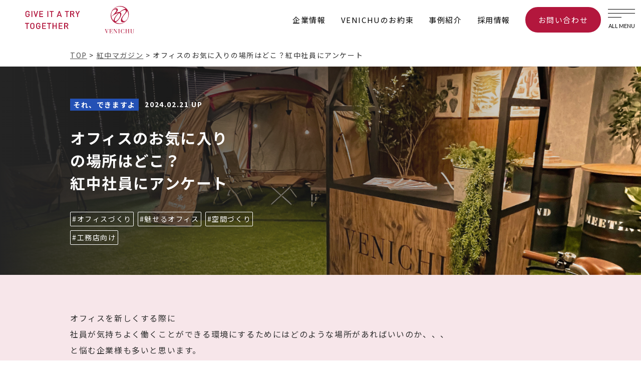

--- FILE ---
content_type: text/html; charset=UTF-8
request_url: https://venichu.co.jp/venichu_magazine/id8189/
body_size: 8363
content:
<!doctype html>
<html lang="ja">
<head>
    <!-- // 対策編 -->
    <meta charset="utf-8">
    <meta http-equiv="X-UA-Compatible" content="IE=edge">
    <meta name="viewport" content="width=device-width, initial-scale=1.0">
    <meta name="format-detection" content="telephone=no">

    <!-- // SEO編 -->
    
        <title>
        オフィスのお気に入りの場所はどこ？紅中社員にアンケート |
        株式会社紅中｜住宅建材・産業資材・ものづくりのトータルプロデュース    </title>
         <meta name="keywords" content="オフィス,オフィス改装,オフィスリノベ,空間づくり,改装事例">    
    <!-- OGP基本設定 -->
    <meta property="og:type" content="website">
    <meta property="og:url" content="https://venichu.co.jp/">
    <meta property="og:image" content="https://venichu.co.jp/sadesy/wp-content/themes/notio_sadesy_basetheme/ogp.jpg">
    <meta property="og:site_name" content="株式会社紅中｜住宅建材・産業資材・ものづくりのトータルプロデュース">
    <meta property="og:locale" content="ja_JP">

    <!-- Twitterカード設定 -->
    <meta name="twitter:card" content="summary_large_image">
    <meta name="twitter:image" content="https://venichu.co.jp/sadesy/wp-content/themes/notio_sadesy_basetheme/ogp.jpg">

  <!-- // favicon編 -->
  <link rel="icon" type="image/x-icon" href="https://venichu.co.jp/sadesy/wp-content/themes/notio_sadesy_basetheme/favicon.ico">
  <!-- // Web Clip編 -->
  <link rel="apple-touch-icon" sizes="180x180" href="https://venichu.co.jp/sadesy/wp-content/themes/notio_sadesy_basetheme/apple-touch-icon.jpg">

    <link rel="stylesheet" href="https://venichu.co.jp/sadesy/wp-content/themes/notio_sadesy_basetheme/files/core/css/reset.css">
    <link rel="stylesheet" href="https://venichu.co.jp/sadesy/wp-content/themes/notio_sadesy_basetheme/files/core/css/common.css">
    <link rel="stylesheet" href="https://venichu.co.jp/sadesy/wp-content/themes/notio_sadesy_basetheme/files/project/css/common.css">
            <link rel="stylesheet" href="https://venichu.co.jp/sadesy/wp-content/themes/notio_sadesy_basetheme/files/project/css/venichu_magazine.css">
                <script src="https://code.jquery.com/jquery-3.4.1.min.js"></script>


<!-- Global site tag (gtag.js) - Google Analytics -->
<script async src="https://www.googletagmanager.com/gtag/js?id=G-V00NZXJC0G"></script>
<script>
  window.dataLayer = window.dataLayer || [];
  function gtag(){dataLayer.push(arguments);}
  gtag('js', new Date());

  gtag('config', 'G-V00NZXJC0G');

  gtag('config', 'UA-7070316-13');

</script>

<meta name='robots' content='max-image-preview:large' />

<!-- Google Tag Manager for WordPress by gtm4wp.com -->
<script data-cfasync="false" data-pagespeed-no-defer>
	var gtm4wp_datalayer_name = "dataLayer";
	var dataLayer = dataLayer || [];
</script>
<!-- End Google Tag Manager for WordPress by gtm4wp.com --><link rel='dns-prefetch' href='//s.w.org' />
<link rel='stylesheet' id='page-css-css'  href='https://venichu.co.jp/sadesy/wp-content/themes/notio_sadesy_basetheme/files/core/css/slick.css?ver=5.8.12' type='text/css' media='all' />
<link rel='stylesheet' id='page2-css-css'  href='https://venichu.co.jp/sadesy/wp-content/themes/notio_sadesy_basetheme/files/core/css/fancybox.css?ver=5.8.12' type='text/css' media='all' />
<link rel='stylesheet' id='page3-css-css'  href='https://venichu.co.jp/sadesy/wp-content/themes/notio_sadesy_basetheme/files/core/css/sadesy.css?ver=5.8.12' type='text/css' media='all' />
<link rel='stylesheet' id='page4-css-css'  href='https://venichu.co.jp/sadesy/wp-content/themes/notio_sadesy_basetheme/files/project/css/sadesy.css?ver=5.8.12' type='text/css' media='all' />
<link rel='stylesheet' id='page5-css-css'  href='https://venichu.co.jp/sadesy/wp-content/themes/notio_sadesy_basetheme/files/project/css/form.css?ver=5.8.12' type='text/css' media='all' />
<link rel='stylesheet' id='wp-block-library-css'  href='https://venichu.co.jp/sadesy/wp-includes/css/dist/block-library/style.min.css?ver=5.8.12' type='text/css' media='all' />
<link rel='stylesheet' id='liquid-block-speech-css'  href='https://venichu.co.jp/sadesy/wp-content/plugins/liquid-speech-balloon/css/block.css?ver=5.8.12' type='text/css' media='all' />
<link rel="https://api.w.org/" href="https://venichu.co.jp/wp-json/" /><link rel='shortlink' href='https://venichu.co.jp/?p=8189' />
<link rel="alternate" type="application/json+oembed" href="https://venichu.co.jp/wp-json/oembed/1.0/embed?url=https%3A%2F%2Fvenichu.co.jp%2Fvenichu_magazine%2Fid8189%2F" />
<link rel="alternate" type="text/xml+oembed" href="https://venichu.co.jp/wp-json/oembed/1.0/embed?url=https%3A%2F%2Fvenichu.co.jp%2Fvenichu_magazine%2Fid8189%2F&#038;format=xml" />

<!-- Google Tag Manager for WordPress by gtm4wp.com -->
<!-- GTM Container placement set to off -->
<script data-cfasync="false" data-pagespeed-no-defer>
	var dataLayer_content = {"pagePostType":"venichu_magazine","pagePostType2":"single-venichu_magazine","pagePostAuthor":"venichu_admin"};
	dataLayer.push( dataLayer_content );
</script>
<script type="text/javascript">
	console.warn && console.warn("[GTM4WP] Google Tag Manager container code placement set to OFF !!!");
	console.warn && console.warn("[GTM4WP] Data layer codes are active but GTM container must be loaded using custom coding !!!");
</script>
<!-- End Google Tag Manager for WordPress by gtm4wp.com --></head>


<body id="pageTop" class="venichu_magazine-template-default single single-venichu_magazine postid-8189">
    <!-- ヘッダーエリア -->
    <header id="header" class="page">
        <div class="headerInner">
            <div class="headerLogo"><a href="https://venichu.co.jp"><img src="https://venichu.co.jp/sadesy/wp-content/themes/notio_sadesy_basetheme/files/project/img/common/header_logo.svg" alt="株式会社紅中"></a></div>
            <nav class="headerNaviBox">
                <ul class="headerNaviList">
                    <li class="parentsList">
                        <div class="parentText">企業情報</div>
                        <ul class="headerNaviChildList">
                            <li><a href="https://venichu.co.jp/slogan/">企業理念</a></li>
                            <li><a href="https://venichu.co.jp/esg-sdgs/">環境・社会活動（ESG / SDGs）</a></li>
                            <li><a href="https://venichu.co.jp/outline/">会社概要</a></li>
                            <li><a href="https://venichu.co.jp/office/">拠点紹介</a></li>
                        </ul>
                    </li>
                    <li><a href="https://venichu.co.jp/concept/">VENICHUのお約束</a></li>
                    <li><a href="https://venichu.co.jp/works/">事例紹介</a></li>
                    <li class="parentsList">
                        <div class="parentText"><a href="https://venichu.co.jp/top-recruit/">採用情報</a></div>
                        <ul class="headerNaviChildList">
                            <li><a href="https://venichu.co.jp/recruit/">中途採用</a></li>
                            <li><a href="https://venichu.co.jp/saiyou/">新卒採用</a></li>
                        </ul>
                    </li>
                </ul>
                <a href="https://forms.office.com/r/85JEET41EX" target="_blank" class="headerContactBtn">お問い合わせ</a>
                <div class="menuBtn">
                    <div class="borderBox">
                        <span></span>
                        <span></span>
                        <span></span>
                    </div>
                    <p class="menuBtnText lato">ALL MENU</p>
                </div>
            </nav>
        </div>
    </header>
    <!-- /ヘッダーエリア -->

    <!-- メニューエリア -->
    <div class="menuBox">
        <div class="menuBoxInner">
            <nav class="boxLeft">
                <ul class="menuListBox">
                    <li>
                        <ul class="menuList">
                            <li>
                                <div class="parentText">企業情報<span></span></div>
                                <ul class="menuChildList">
                                    <li><a href="https://venichu.co.jp/slogan/">企業理念</a></li>
                                    <li><a href="https://venichu.co.jp/esg-sdgs/">環境・社会活動（ESG / SDGs）</a></li>
                                    <li><a href="https://venichu.co.jp/outline/">会社概要</a></li>
                                    <li><a href="https://venichu.co.jp/office/">拠点紹介</a></li>
                                </ul>
                            </li>
                            <li><a href="https://venichu.co.jp/concept/">VENICHUのお約束</a></li>
                        </ul>
                    </li>
                    <li>
                        <ul class="menuList">
                            <li><a href="https://venichu.co.jp/works/">事例紹介</a></li>
                            <li class="spOrderLast">
                                <div class="parentText"><a href="https://venichu.co.jp/top-recruit/" class="spreset">採用情報</a><span></span></div>
                                <ul class="menuChildList">
                                    <li><a href="https://venichu.co.jp/recruit/">中途採用</a></li>
                                    <li><a href="https://venichu.co.jp/saiyou/">新卒採用</a></li>
                                </ul>
                            </li>
                            <li><a href="https://venichu.co.jp/manufacturers/">取扱いメーカー一覧</a></li>
                            <li><a href="https://venichu.co.jp/news/">ニュース一覧</a></li>
<!--                            <li><a href="https://venichu.co.jp/staff_blog/">スタッフブログ</a></li>-->
                            <li class="sml noneSP"><a href="https://venichu.co.jp/privacy/">>プライバシーポリシー</a></li>
                        </ul>
                    </li>
                </ul>
            </nav>
            <div class="boxRight">
                <a href="https://venichu.co.jp/venichu_magazine/" class="menuBanner">
                    <picture>
                        <source media="(max-width: 480px)" srcset="https://venichu.co.jp/sadesy/wp-content/themes/notio_sadesy_basetheme/files/project/img/common/footer_banner_sp.svg">
                        <img src="https://venichu.co.jp/sadesy/wp-content/themes/notio_sadesy_basetheme/files/project/img/common/footer_banner.svg" alt="紅中マガジン">
                    </picture>
                </a>
                <a href="https://venichu.co.jp/privacy/" class="sml nonePC">>プライバシーポリシー</a>
                <a href="https://forms.office.com/r/85JEET41EX" target="_blank" class="menuContactBtn">お問い合わせ総合フォーム</a>
            </div>
        </div>
    </div>
    <!-- /メニューエリア -->

    <article id="wrapper" class="wrapper">

                <div class="breadcrumbs" typeof="BreadcrumbList" vocab="https://schema.org/">
            <div class="inner">
                <!-- Breadcrumb NavXT 7.2.0 -->
<span property="itemListElement" typeof="ListItem"><a property="item" typeof="WebPage" title="Go to 株式会社紅中｜住宅建材・産業資材・ものづくりのトータルプロデュース." href="https://venichu.co.jp" class="home" ><span property="name">TOP</span></a><meta property="position" content="1"></span> &gt; <span property="itemListElement" typeof="ListItem"><a property="item" typeof="WebPage" title="紅中マガジンへ移動する" href="https://venichu.co.jp/venichu_magazine/" class="archive post-venichu_magazine-archive" ><span property="name">紅中マガジン</span></a><meta property="position" content="2"></span> &gt; <span property="itemListElement" typeof="ListItem"><span property="name" class="post post-venichu_magazine current-item">オフィスのお気に入りの場所はどこ？紅中社員にアンケート</span><meta property="url" content="https://venichu.co.jp/venichu_magazine/id8189/"><meta property="position" content="3"></span>            </div>
        </div>
        

<div class="singleMv">
    <div class="singleMvBg" style="background-image:url(https://venichu.co.jp/sadesy/wp-content/uploads/2022/02/なんばオフィス.jpg);"></div>    <div class="singleMvBgSp" style="background-image:url(https://venichu.co.jp/sadesy/wp-content/uploads/2022/02/なんばオフィス.jpg);"></div>    <div class="singleMvInner">
        <div class="singleMvTextBox">
            <div class="cat-dateBox">
                <div class="catBox you_can_do_it">それ、できますよ</div>                <div class="dateBox">2024.02.21 UP</div>
            </div>
            <h1 class="singleMvTitle">オフィスのお気に入り<br />
の場所はどこ？<br />
紅中社員にアンケート</h1>
            <div class="tagBox"><a href="https://venichu.co.jp/venichu_magazine_tag/office_development/" class="tag"><span>#オフィスづくり</span></a><a href="https://venichu.co.jp/venichu_magazine_tag/office_design/" class="tag"><span>#魅せるオフィス</span></a><a href="https://venichu.co.jp/venichu_magazine_tag/space_development/" class="tag"><span>#空間づくり</span></a><a href="https://venichu.co.jp/venichu_magazine_tag/komuten/" class="tag"><span>#工務店向け</span></a></div>        </div>
    </div>
</div>



<script src="https://venichu.co.jp/sadesy/wp-content/themes/notio_sadesy_basetheme/files/core/js/slick.min.js"></script>
<script src="https://venichu.co.jp/sadesy/wp-content/themes/notio_sadesy_basetheme//files/core/js/fancybox.min.js"></script>




    <div class="bg bgc_type02 space_0">
                  <section class="clum_wpx clm1">
                        <div class="column_start">
                                <p class="text_color01">オフィスを新しくする際に<br />
社員が気持ちよく働くことができる環境にするためにはどのような場所があればいいのか、、、<br />
と悩む企業様も多いと思います。<br />
<br />
そこで今回は、、、<br />
紅中の魅せるオフィスで実際に働く関西圏の社員（回答数30名）にオフィスについてのアンケートを実施しました。<br />
そしてアンケートの中で「各オフィスであってよかったと思う場所は？」という質問をしました。<br />
紅中社員のお気に入りの場所をランキング形式でご紹介します！</p>
                              </div>
                </section>
          </div>
  

        
            

                    
                            
                                

                                                                
                                
                                

                                

        
            

                    
                            
                            <div class="bg bgc_type00 space_0">
                              <section class="clum_wpx editor">
                              <div style="background-color: #f7e6ea; border: 6px double #ae2347; font-size: 20px; padding: 20px; text-align: center;"><strong>紅中のオフィスでお気に入りの場所はここだ！！</strong></div>

                              </section>
                            </div>
                            
                                

                                                                
                                
                                

                                

                <div class="bg bgc_type00 space_0">
                                                <section class="clum_wpx clm1_r_l clm1_l row_center">
                <img src="https://venichu.co.jp/sadesy/wp-content/uploads/2022/12/office_hammock.jpg" alt="">                                                <div class="column_start">
                                        <h2 class="text_color01">
                        １位 ハンモック/なんば                        </h2>
                                                                        <p class="text_color01">
                            休憩や電話の際にゆらゆらと揺られることでリラックスすることができる場所です。お昼休みにはハンモックでお昼寝ができちゃうかも、、、！？<br />
人工芝と相まって屋外にいるかのような雰囲気も味わえるためちょっとしたリフレッシュに最適です。パソコンの作業もできるので気分転換にもおすすめのアイテムです♪<br />
                            </p>
                                                                        </div>
                            </section>

            </div>
            

                    
                            
                                

                                                                
                                
                                

                                

        
                        <div class="bg bgc_type00 space_0">
                
                
                <section class="clum_wpx clm2 box_left">
                    
                    <section class="column_start">
                        <img src="https://venichu.co.jp/sadesy/wp-content/uploads/2023/11/office_shinosaka_solobooth.jpg" alt="">                                                                                                <h2 class="text_color01">
                            ２位 集中ブース/新大阪                            </h2>
                                                                                    <p class="text_color01">
                                WEBミーティングには必須なブースですね。集中したい作業のときにもおすすめです。<br />
オフィスに取り入れることが主流になってきたため様々な素材やデザインのものも増えてきています。                                </p>
                                                                                    </section>
                    
                    <section class="column_start">
                        <img src="https://venichu.co.jp/sadesy/wp-content/uploads/2023/11/office_nanba_tent.jpg" alt="">                                                                                                <h2 class="text_color01">
                            ３位 テント/なんば                            </h2>
                                                                                    <p class="text_color01">
                                来客時やミーティング時に使用できるテントスペース。オフィスには珍しい雰囲気が人気の理由のひとつでしょう！<br />
キャンプの様な空間で打ち合わせをすると自然とリラックスができて新たな発想が生まれるかも、、、？                                </p>
                                                                                    </section>
                    </section></div>
                    

                    
                            
                                

                                                                
                                
                                

                                

        
                                <div class="bg bgc_type00 space_0">
                                                <h2 class="top_ttl clum_wpx text_color01">
                            <span>同率 ４位</span>                                                    </h2>
                                                                        <section class="clum_wpx clm3 box_left">
                            
                            <section class="column_start">
                                <img src="https://venichu.co.jp/sadesy/wp-content/uploads/2023/11/office_nanba_desk.jpg" alt="">                                                                                                <h2 class="text_color01">
                                    フリーアドレスデスク/なんば                                    </h2>
                                                                                                            <p class="text_color01">
                                        大きく広々としたパーソナルスペースを確保できるフリーアドレスデスクです。黒の天板がなんばのシックな雰囲気にピッタリで、真ん中の観葉植物で程よく視線を遮ることができます。                                        </p>
                                                                                                            </section>
                            
                            <section class="column_start">
                                <img src="https://venichu.co.jp/sadesy/wp-content/uploads/2022/02/なんばオフィス.jpg" alt="">                                                                                                <h2 class="text_color01">
                                    人工芝/なんば                                    </h2>
                                                                                                            <p class="text_color01">
                                        オフィスに入るとすぐに広がる人工芝のフロア材。アウトドアのような雰囲気を感じることができリラックス効果があります。ワークスペースとのメリハリが付くのでゾーニング効果もバッチリです！                                        </p>
                                                                                                            </section>
                            
                            <section class="column_start">
                                <img src="https://venichu.co.jp/sadesy/wp-content/uploads/2023/11/office_shinosaka_monitor.jpg" alt="">                                                                                                <h2 class="text_color01">
                                    ディスプレイ付きデスク/新大阪                                    </h2>
                                                                                                            <p class="text_color01">
                                        ディスプレイを別途使用できるフリーデスクがあります。窓際にあることで外を眺めてリフレッシュしつつ、高集中が可能なブースです。                                        </p>
                                                                                                            </section>
                                                        </section>
                                                        </div>
                            

                    
                            
                                

                                                                
                                
                                

                                

        
            

                    
                            
                            <div class="bg bgc_type00 space_0">
                              <section class="clum_wpx editor">
                              <div style="background: #f7e6ea; border-left: #f7e6ea solid 10px; border: #f7e6ea solid 1px; font-size: 100%; padding: 20px;">集中できる場所とリラックスできる場所がどちらもランクイン！<br />
オフィスの中ではどちらの場所も大事なことがよくわかる結果となりました。</div>
<div style="background: #f7e6ea; border-left: #f7e6ea solid 10px; border: #f7e6ea solid 1px; font-size: 100%; padding: 20px;">惜しくもランクインとはなりませんでしたが、他にも意見が挙がった場所もご紹介します！</div>

                              </section>
                            </div>
                            
                                

                                                                
                                
                                

                                

        
                        <div class="bg bgc_type00 space_0">
                
                
                <section class="clum_wpx clm2 box_left">
                    
                    <section class="column_start">
                        <img src="https://venichu.co.jp/sadesy/wp-content/uploads/2022/02/049__9KH5000.jpg" alt="">                                                                                                <h2 class="text_color01">
                            会議室/京都                            </h2>
                                                                                    <p class="text_color01">
                                畳が敷かれた会議室はまるで自宅に居るかの様な気持ちになり落ち着く空間となっています。お客様が来た際に「良いですね！」と言って頂くことが多い会議室です！                                </p>
                                                                                    </section>
                    
                    <section class="column_start">
                        <img src="https://venichu.co.jp/sadesy/wp-content/uploads/2023/11/神戸.jpg" alt="">                                                                                                <h2 class="text_color01">
                            カウンター/神戸                            </h2>
                                                                                    <p class="text_color01">
                                終業後にはお酒も飲むことができるバーカウンターのような空間。ここで仕事をするのも良し。お茶を飲んでリラックスするのも良し。コミュニケーションが生まれるきっかけにもなるカウンターです。                                </p>
                                                                                    </section>
                    </section></div>
                    

                    
                            
                                

                                                                
                                
                                

                                

        
            

                    
                            
                            <div class="bg bgc_type00 space_0">
                              <section class="clum_wpx editor">
                              <div style="border-bottom: 6px double #ae2347; font-size: 20px; text-align: center;"><strong>一方でこんな意見もありました、、、！</strong></div>
<p>&nbsp;</p>
<p>「座面が硬いものもあるので1日事務所にいるとなると、座りやすい椅子が良い。」<br />
「椅子が重いのでちょっと移動させたいときに大変。」<br />
「ロッカーにカバンが入らないため席に置きたいが人が多いと床に置くしかなくなる。」<br />
「集中ブースの照明が暗い」</p>
<p>今回のアンケートでは実用面での”ここは改善したい”という意見もいくつかありました。<br />
社員が働きたいと思うオフィスにするためには<strong><span style="text-decoration: underline;">デザイン面だけではなく実用面にもしっかりと目を向ける</span></strong>ことが必要ですね！</p>

                              </section>
                            </div>
                            
                                

                                                                
                                
                                

                                    <div class="bg bgc_type02 space_0">
                  <section class="clum_wpx clm1">
                        <div class="column_start">
                                <p class="text_color01">実際にオフィスで働く社員へのアンケートではオフィス内で気分転換できる場所が必要なことがわかりました。<br />
高集中もできて、社員同士もコミュニケーションが取れるオフィス。そんな理想なオフィスへのヒントになりますように。<br />
<br />
オフィス改装や新設のご相談等ございましたらご気軽にお問い合わせください。お待ちしております。</p>
                                <span class="btn text_color02">
              <a href="https://go.venichu.co.jp/l/895351/2021-02-07/lrcv" target="_blank">お問い合わせ</a>            </span>
                    </div>
                </section>
          </div>
  

        
            

                    
                            
                                

                                                                
                                
                                

                                

                                


<div class="magazine_single_otherListBox">
    <div class="inner">
                <div class="otherListItem">
            <h2 class="otherListBox_title">おすすめの記事はこちら</h2>
            <ul class="archiveList">
                                <li>
                    <a href="https://venichu.co.jp/venichu_magazine/id9220/">
                        <div class="thumnPC" style="background-image:url(https://venichu.co.jp/sadesy/wp-content/uploads/2025/01/mainvisualP＿NIE2.jpg);"></div>                        <div class="thumnSP" style="background-image:url(https://venichu.co.jp/sadesy/wp-content/uploads/2025/01/mainvisualS_NIE2.jpg);"></div>                        <div class="overText">
                            <div class="catDate">
                                <div class="catBox you_can_do_it">それ、できますよ</div>                                <div class="dateBox">2025.02.04 UP</div>
                            </div>
                            <h3 class="listTitle">要望に応えるものづくり
【新聞閲覧台】…</h3>
                        </div>
                    </a>
                </li>
                                <li>
                    <a href="https://venichu.co.jp/venichu_magazine/id8664/">
                        <div class="thumnPC" style="background-image:url(https://venichu.co.jp/sadesy/wp-content/uploads/2024/04/PLUSWOOD_property3.jpg);"></div>                        <div class="thumnSP" style="background-image:url(https://venichu.co.jp/sadesy/wp-content/uploads/2024/04/PLUSWOOD_property3.jpg);"></div>                        <div class="overText">
                            <div class="catDate">
                                <div class="catBox goods_and_value">商品と価値</div>                                <div class="dateBox">2024.06.18 UP</div>
                            </div>
                            <h3 class="listTitle">カーボンニュートラル達成
に向けて木質化を目指す…</h3>
                        </div>
                    </a>
                </li>
                                <li>
                    <a href="https://venichu.co.jp/venichu_magazine/id9375/">
                        <div class="thumnPC" style="background-image:url(https://venichu.co.jp/sadesy/wp-content/uploads/2025/02/IMG_8919.jpg);"></div>                        <div class="thumnSP" style="background-image:url(https://venichu.co.jp/sadesy/wp-content/uploads/2025/02/IMG_8919.jpg);"></div>                        <div class="overText">
                            <div class="catDate">
                                <div class="catBox try_it">TRY IT.</div>                                <div class="dateBox">2025.02.12 UP</div>
                            </div>
                            <h3 class="listTitle">やりたい事や目標を実現する
ための実験室NEWV…</h3>
                        </div>
                    </a>
                </li>
                                <li>
                    <a href="https://venichu.co.jp/venichu_magazine/id8574/">
                        <div class="thumnPC" style="background-image:url(https://venichu.co.jp/sadesy/wp-content/uploads/2024/04/IN_hamaTOP.jpg);"></div>                        <div class="thumnSP" style="background-image:url(https://venichu.co.jp/sadesy/wp-content/uploads/2024/04/IN_hamaTOP.jpg);"></div>                        <div class="overText">
                            <div class="catDate">
                                <div class="catBox try_it">TRY IT.</div>                                <div class="dateBox">2024.04.18 UP</div>
                            </div>
                            <h3 class="listTitle">挑戦し続ける社員が考える
六甲オフィスMOWA…</h3>
                        </div>
                    </a>
                </li>
                            </ul>
        </div>
        
                <div class="otherListItem">
            <h2 class="otherListBox_title">同じカテゴリーの記事はこちら</h2>
            <ul class="archiveList">
                                <li>
                    <a href="https://venichu.co.jp/venichu_magazine/id9220/">
                        <div class="thumnPC" style="background-image:url(https://venichu.co.jp/sadesy/wp-content/uploads/2025/01/mainvisualP＿NIE2.jpg);"></div>                        <div class="thumnSP" style="background-image:url(https://venichu.co.jp/sadesy/wp-content/uploads/2025/01/mainvisualS_NIE2.jpg);"></div>                        <div class="overText">
                            <div class="catDate">
                                <div class="catBox you_can_do_it">それ、できますよ</div>                                <div class="dateBox">2025.02.04 UP</div>
                            </div>
                            <h3 class="listTitle">要望に応えるものづくり
【新聞閲覧台】…</h3>
                        </div>
                    </a>
                </li>
                                <li>
                    <a href="https://venichu.co.jp/venichu_magazine/id6933/">
                        <div class="thumnPC" style="background-image:url(https://venichu.co.jp/sadesy/wp-content/uploads/2022/02/0005_201102.jpg);"></div>                        <div class="thumnSP" style="background-image:url(https://venichu.co.jp/sadesy/wp-content/uploads/2022/02/0005_201102.jpg);"></div>                        <div class="overText">
                            <div class="catDate">
                                <div class="catBox you_can_do_it">それ、できますよ</div>                                <div class="dateBox">2024.07.02 UP</div>
                            </div>
                            <h3 class="listTitle">コードレスなオフィスづくり
下準備からオフィス改…</h3>
                        </div>
                    </a>
                </li>
                                <li>
                    <a href="https://venichu.co.jp/venichu_magazine/id8314/">
                        <div class="thumnPC" style="background-image:url(https://venichu.co.jp/sadesy/wp-content/uploads/2023/06/JBCC_locker１.jpg);"></div>                        <div class="thumnSP" style="background-image:url(https://venichu.co.jp/sadesy/wp-content/uploads/2023/06/JBCC_locker１.jpg);"></div>                        <div class="overText">
                            <div class="catDate">
                                <div class="catBox you_can_do_it">それ、できますよ</div>                                <div class="dateBox">2025.04.17 UP</div>
                            </div>
                            <h3 class="listTitle">コミュニケーションが増える
オフィスづくりのポイ…</h3>
                        </div>
                    </a>
                </li>
                                <li>
                    <a href="https://venichu.co.jp/venichu_magazine/id3508/">
                        <div class="thumnPC" style="background-image:url(https://venichu.co.jp/sadesy/wp-content/uploads/2024/01/1_0184_a.jpg);"></div>                        <div class="thumnSP" style="background-image:url(https://venichu.co.jp/sadesy/wp-content/uploads/2024/01/1_0184_a.jpg);"></div>                        <div class="overText">
                            <div class="catDate">
                                <div class="catBox you_can_do_it">それ、できますよ</div>                                <div class="dateBox">2024.02.13 UP</div>
                            </div>
                            <h3 class="listTitle">紅中の【魅せるオフィス】
まとめ</h3>
                        </div>
                    </a>
                </li>
                            </ul>
        </div>
    </div>
</div>

</article>

<!-- フッターエリア -->
<footer id="footer">
    <div class="footerTopCont">
        <div class="footerInner">
            <nav class="boxLeft">
                <ul class="footerNaviList">
                    <li>
                        <ul class="footerNaviListItem">
                            <li><div class="parentText">企業情報</div></li>
                            <ul class="footerNaviChildList">
                                <li><a href="https://venichu.co.jp/slogan/">企業理念</a></li>
                                <li><a href="https://venichu.co.jp/esg-sdgs/">環境・社会活動（ESG / SDGs）</a></li>
                                <li><a href="https://venichu.co.jp/outline/">会社概要</a></li>
                                <li><a href="https://venichu.co.jp/office/">拠点紹介</a></li>
                            </ul>
                        </ul>
                    </li>
                    <li>
                        <ul class="footerNaviListItem">
                            <li><a href="https://venichu.co.jp/concept/">VENICHUのお約束</a></li>
                            <li><a href="https://venichu.co.jp/top-recruit/">採用情報</a></li>
                            <ul class="footerNaviChildList">
                                <li><a href="https://venichu.co.jp/recruit/">中途採用</a></li>
                                <li><a href="https://venichu.co.jp/saiyou/">新卒採用</a></li>
                            </ul>
                        </ul>
                    </li>
                    <li>
                        <ul class="footerNaviListItem">
                            <li><a href="https://venichu.co.jp/works/">事例紹介</a></li>
                            <li><a href="https://venichu.co.jp/manufacturers/">取扱いメーカー一覧</a></li>
                            <li><a href="https://venichu.co.jp/news/">ニュース一覧</a></li>
<!--                            <li><a href="https://venichu.co.jp/staff_blog/">スタッフブログ</a></li>-->
                            <li class="sml"><a href="https://venichu.co.jp/privacy/">>プライバシーポリシー</a></li>
                        </ul>
                    </li>
                </ul>
            </nav>
            <div class="boxRight">
                <a href="https://venichu.co.jp/venichu_magazine/" class="footerBanner"><img src="https://venichu.co.jp/sadesy/wp-content/themes/notio_sadesy_basetheme/files/project/img/common/footer_banner.svg" alt="紅中マガジン"></a>
                <a href="https://forms.office.com/r/85JEET41EX" target="_blank" class="footerContactBtn">お問い合わせ総合フォーム</a>
            </div>
        </div>
    </div>
    <div class="footerBottomCont">
        <div class="footerInner">
            <a href="https://venichu.co.jp" class="footerLogo"><img src="https://venichu.co.jp/sadesy/wp-content/themes/notio_sadesy_basetheme/files/project/img/common/footer_logo.svg" alt="株式会社紅中"></a>
            <p class="copywriter">Copyright(c)2022 venichu. All Rights Reserved</p>
        </div>
    </div>
    <div class="topScroll"><a href="#"><img src="https://venichu.co.jp/sadesy/wp-content/themes/notio_sadesy_basetheme/files/project/img/common/top_scroll_btn.svg"></a></div>
</footer>
<!-- /フッターエリア -->

<script src="https://venichu.co.jp/sadesy/wp-content/themes/notio_sadesy_basetheme/files/core/js/picturefill.min.js"></script>
<script src="https://venichu.co.jp/sadesy/wp-content/themes/notio_sadesy_basetheme/files/core/js/slick.min.js"></script>
<script src="https://venichu.co.jp/sadesy/wp-content/themes/notio_sadesy_basetheme/files/core/js/common.js"></script>
<script src="https://venichu.co.jp/sadesy/wp-content/themes/notio_sadesy_basetheme/files/project/js/infinite-scroll.pkgd.min.js"></script>
<script src="https://venichu.co.jp/sadesy/wp-content/themes/notio_sadesy_basetheme/files/project/js/sadesy.js"></script>

<!--トラッキングタグ（20201017 takada-to-feeco）-->
<script type="text/javascript">
piAId = '896351';
piCId = '1765';
piHostname = 'pi.pardot.com';

(function() {
	function async_load(){
		var s = document.createElement('script'); s.type = 'text/javascript';
		s.src = ('https:' == document.location.protocol ? 'https://pi' : 'http://cdn') + '.pardot.com/pd.js';
		var c = document.getElementsByTagName('script')[0]; c.parentNode.insertBefore(s, c);
	}
	if(window.attachEvent) { window.attachEvent('onload', async_load); }
	else { window.addEventListener('load', async_load, false); }
})();
</script>

<!--トラッキングタグ（20201017 takada-to-feeco）end-->

<script type='text/javascript' src='https://venichu.co.jp/sadesy/wp-content/themes/notio_sadesy_basetheme/files/core/js/sadesy.js?ver=1.0' id='page1-js-js'></script>
<script type='text/javascript' src='https://venichu.co.jp/sadesy/wp-content/themes/notio_sadesy_basetheme/files/project/js/sadesy.js?ver=1.0' id='page2-js-js'></script>
<script type='text/javascript' src='https://venichu.co.jp/sadesy/wp-includes/js/wp-embed.min.js?ver=5.8.12' id='wp-embed-js'></script>
</body>
</html>


--- FILE ---
content_type: text/css
request_url: https://venichu.co.jp/sadesy/wp-content/themes/notio_sadesy_basetheme/files/project/css/common.css
body_size: 3403
content:
@charset "UTF-8";
@import url('https://fonts.googleapis.com/css2?family=Lato&display=swap');

.lato {
    font-family: 'Lato', sans-serif;
}

body {
    margin-top: 79px;
    min-width: 1280px;
}

body.home {
    margin-top: 0;
}

@media all and (max-width:480px) {
    body {
        margin-top: 50px;
        min-width: auto;
    }

    body.home {
        margin-top: 50px;
    }
}

/************************************
ヘッダー
************************************/
#header {
    position: fixed;
    left: 0;
    top: 0;
    width: 100%;
    min-width: 1000px;
    transition: 0.3s ease;
    z-index: 10;
}

#header .headerInner {
    padding: 12px 12px 11px 50px;
    display: flex;
    align-items: center;
    justify-content: space-between;
}

#header .headerLogo {
    width: 226px;
}

#header .headerNaviBox {
    width: calc(100% - 181px);
    display: flex;
    align-items: center;
    justify-content: flex-end;
}

#header .headerNaviBox .headerNaviList {
    display: flex;
    align-items: center;
    justify-content: space-between;
}

#header .headerNaviBox .headerNaviList li {
    margin-right: 30px;
    position: relative;
}

#header .headerNaviBox .headerNaviList li:hover .headerNaviChildList {
    opacity: 1;
    /* top: calc(100% + 5px); */
    top: 32px;
    pointer-events: all;
    transition: 0.3s ease;
}

_::-webkit-full-page-media, _:future, :root #header .headerNaviBox .headerNaviList li:hover .headerNaviChildList {
	top: 31px;
}

@media screen and (-webkit-min-device-pixel-ratio:0) {
	::i-block-chrome, #header .headerNaviBox .headerNaviList li:hover .headerNaviChildList {
		top: 31px;
	}
}

#header .headerNaviBox .headerNaviList li a,
#header .headerNaviBox .headerNaviList li .parentText {
    display: inline;
    font-size: 15px;
    color: #000;
    font-weight: 500;
    padding-bottom: 7px;
    cursor: pointer;
    transition: 0.3s ease;
    position: relative;
}

#header .headerNaviBox .headerNaviList li a::before,
#header .headerNaviBox .headerNaviList li .parentText::before {
    content: "";
    position: absolute;
    right: 0;
    bottom: 0;
    width: 0;
    height: 2px;
    background: #B3173D;
    transition: 0.3s ease;
}

#header .headerNaviBox .headerNaviList li a:hover::before,
#header .headerNaviBox .headerNaviList li .parentText:hover::before {
    right: auto;
    left: 0;
    width: 100%;
    transition: 0.3s ease;
}

#header .headerNaviBox .headerNaviList .headerNaviChildList {
    width: 94px;
    position: absolute;
    left: 50%;
    top: calc(60% + 5px);
    transform: translateX(-50%);
    background: #fff;
    padding: 6px;
    opacity: 0;
    pointer-events: none;
    transition: 0.3s ease;
}

#header .headerNaviBox .headerNaviList li:first-child .headerNaviChildList {
    width: 142px;
}

#header .headerNaviBox .headerNaviList .headerNaviChildList li {
    margin-right: 0;
    text-align: center;
}

#header .headerNaviBox .headerNaviList .headerNaviChildList li a {
    display: inline-block;
    font-size: 14px;
    color: #2F2F2F !important;
    padding: 3px 0 3px 9px;
    position: relative;
}

#header .headerNaviBox .headerNaviList .headerNaviChildList li a:hover {
    color: #B3173D !important;
}

#header .headerNaviBox .headerNaviList .headerNaviChildList li a::before {
    content: '';
    position: absolute;
    top: 50%;
    left: 0;
    transform: translateY(-50%);
    width: 5px;
    height: 1px;
    background: #B3173D;
}

#header .headerNaviBox .headerContactBtn {
    display: block;
    width: 151px;
    font-size: 15px;
    color: #fff;
    text-align: center;
    background: #B3173D;
    border: 2px solid #B3173D;
    border-radius: 30px;
    padding: 11px 0;
}

#header .headerNaviBox .headerContactBtn:hover {
    background: #fff;
    color: #B3173D;
}

#header .headerNaviBox .menuBtn {
    width: 54px;
    cursor: pointer;
    margin-left: 14px;
}

#header .headerNaviBox .menuBtn .borderBox {
    width: 100%;
    height: 17px;
    position: relative;
}

#header .headerNaviBox .menuBtn .borderBox span {
    display: block;
    position: absolute;
    left: 0;
    width: 100%;
    height: 1px;
    background: #000;
    transition: 0.3s ease;
}

#header .headerNaviBox .menuBtn .borderBox span:nth-child(1) {
    top: 0;
}

#header .headerNaviBox .menuBtn .borderBox span:nth-child(2) {
    top: calc((100% - 1px)/2);
}

#header .headerNaviBox .menuBtn .borderBox span:nth-child(3) {
    width: 50%;
    bottom: 0;
}

#header .headerNaviBox .menuBtn .menuBtnText {
    font-size: 11px;
    letter-spacing: 0;
    color: #fff;
    text-align: center;
    margin-top: 8px;
}


#header .headerNaviBox .menuBtn.open {
    height: 61px;
}

#header .headerNaviBox .menuBtn.open .borderBox {
    height: 100%;
}

#header .headerNaviBox .menuBtn.open .borderBox span {
    transition: 0.3s ease;
}

#header .headerNaviBox .menuBtn.open .borderBox span:nth-child(1) {
    top: 50%;
    transform: translateY(-50%) rotate(45deg);
}

#header .headerNaviBox .menuBtn.open .borderBox span:nth-child(2) {
    opacity: 0;
}

#header .headerNaviBox .menuBtn.open .borderBox span:nth-child(3) {
    width: 100%;
    bottom: auto;
    top: 50%;
    transform: translateY(-50%) rotate(-45deg);
}

#header .headerNaviBox .menuBtn.open .menuBtnText {
    opacity: 0;
}

@media all and (max-width:480px) {
    #header {
        min-width: auto;
    }

    #header .headerInner {
        padding: 7px 18px 7px 12px;
        height: 50px;
    }
    
    #header .headerLogo {
        width: 155px;
    }
    
    #header .headerNaviBox {
        width: calc(100% - 181px);
        display: flex;
        align-items: center;
        justify-content: flex-end;
    }
    
    #header .headerNaviBox .headerNaviList {
        display: none;
    }
    
    #header .headerNaviBox .headerContactBtn {
        display: none;
    }
    
    #header .headerNaviBox .menuBtn {
        width: 28px;
        height: 17px;
        margin-left: 0;
    }
    
    #header .headerNaviBox .menuBtn .borderBox {
        height: 100%;
    }

    #header .headerNaviBox .menuBtn .menuBtnText {
        display: none;
    }
    
    #header .headerNaviBox .menuBtn.open {
        height: 28px;
    }
}

/**************************
TOPでのヘッダー
***************************/
#header.home {
    background: none;
}

#header.home .headerLogo {
    opacity: 0;
    pointer-events: none;
}

#header.home .headerNaviBox .headerNaviList li a,
#header.home .headerNaviBox .headerNaviList li .parentText {
    color: #fff;
    transition: 0.3s ease;
}

#header.home .headerNaviBox .menuBtn .borderBox span {
    background: #fff;
}

#header.home .headerNaviBox .menuBtn .menuBtnText {
    color: #fff;
}

@media all and (max-width:480px) {
    #header.home {
        background: #fff;
    }
    
    #header.home .headerLogo {
        opacity: 1;
        pointer-events: all;
    }
    
    #header.home .headerNaviBox .headerNaviList li a,
    #header.home .headerNaviBox .headerNaviList li .parentText {
        color: #000;
        transition: 0.3s ease;
    }
    
    #header.home .headerNaviBox .menuBtn .borderBox span {
        background: #000;
    }
    
    #header.home .headerNaviBox .menuBtn .menuBtnText {
        color: #000;
    }
}

/**************************
追従でのヘッダー
***************************/
#header.home.fixed,
#header.open {
    background: #fff;
    transition: 0.3s ease;
}

#header.home.fixed .headerLogo,
#header.open .headerLogo {
    opacity: 1;
    pointer-events: all;
}

#header.home.fixed .headerNaviBox .headerNaviList li a,
#header.home.fixed .headerNaviBox .headerNaviList li .parentText,
#header.open .headerNaviBox .headerNaviList li a,
#header.open .headerNaviBox .headerNaviList li .parentText {
    color: #000;
    transition: 0.3s ease;
}

#header.home.fixed .headerNaviBox .menuBtn .borderBox span,
#header.open .headerNaviBox .menuBtn .borderBox span {
    background: #000;
}

#header.home.fixed .headerNaviBox .menuBtn .menuBtnText,
#header.open .headerNaviBox .menuBtn .menuBtnText {
    color: #000;
}

/**************************
下層でのヘッダー
***************************/
#header.page {
    background: #fff;
}

#header.page .headerNaviBox .headerNaviList li a,
#header.page .headerNaviBox .headerNaviList li .parentText {
    color: #000;
    transition: 0.3s ease;
}

#header.page .headerNaviBox .menuBtn .borderBox span {
    background: #000;
}

#header.page .headerNaviBox .menuBtn .menuBtnText {
    color: #000;
}

/************************************
メニュー
************************************/
.menuBox {
    position: fixed;
    left: 0;
    top: 80px;
    width: 100%;
    height: 100%;
    background: #fff;
    padding-top: 100px;
    display: none;
    overflow-y: scroll;
    z-index: 9;
}

.menuBox .menuBoxInner {
    width: 900px;
    margin: auto;
    display: flex;
    align-items: flex-end;
    justify-content: flex-start;
}

.menuBox .boxLeft {
    width: 550px;
}

.menuBox .boxLeft .menuListBox {
    display: flex;
    align-items: flex-start;
    justify-content: flex-start;
    flex-wrap: wrap;
    /* padding-right: 45px; */
}

.menuBox .boxLeft .menuListBox li {
    width: 50%;
}

.menuBox .boxLeft .menuList li {
    width: 100%;
    margin-bottom: 15px;
}

.menuBox .boxLeft .menuList li:last-child {
    margin-bottom: 0;
}

.menuBox .boxLeft .menuList li a,
.menuBox .boxLeft .menuList li .parentText {
    display: inline;
    font-size: 20px;
    font-weight: bold;
    letter-spacing: 0;
    line-height: 1;
    padding-bottom: 4px;
    color: #4d4d4d;
    position: relative;
}

.menuBox .boxLeft .menuList li a::after {
    content: '';
    position: absolute;
    bottom: 0;
    right: 0;
    width: 0;
    height: 2px;
    background: #B3173D;
    transition: 0.3s ease;
}

.menuBox .boxLeft .menuList li.sml a {
    font-size: 15px;
    font-weight: 500;
}

.menuBox .boxLeft .menuList li .menuChildList {
    margin: 15px 0 35px;
}

.menuBox .boxLeft .menuList li .menuChildList li {
    width: 100%;
    margin-bottom: 15px;
}

.menuBox .boxLeft .menuList li .menuChildList li a {
    font-size: 16px;
    font-weight: 500;
    padding-left: 16px;
    position: relative;
}

.menuBox .boxLeft .menuList li .menuChildList li a::before {
    content: '';
    position: absolute;
    top: 50%;
    left: 0;
    transform: translateY(-50%);
    width: 10px;
    height: 1px;
    background: #B3173D;
}

.menuBox .boxLeft .menuList li a::after {
    content: '';
    position: absolute;
    bottom: 0;
    right: 0;
    width: 0;
    height: 2px;
    background: #B3173D;
    transition: 0.3s ease;
}

.menuBox .boxLeft .menuList li .menuChildList li a::after {
    content: none;
}

.menuBox .boxRight {
    width: 350px;
}

.menuBox .boxRight .menuBanner {
    display: block;
    width: 100%;
    margin-bottom: 22px;
}

.menuBox .boxRight .menuContactBtn {
    display: block;
    font-size: 15px;
    letter-spacing: 0;
    line-height: 1;
    color: #fff;
    text-align: center;
    background: #B3173D;
    border: 2px solid #B3173D;
    border-radius: 30px;
    padding: 16px 0;
}

@media all and (min-width: 481px) {
    .menuBox .boxLeft .menuList li a:hover::after {
        width: 100%;
        right: auto;
        left: 0;
        transition: 0.3s ease;
    }

    .menuBox .boxLeft .menuList li .menuChildList li a:hover {
        color: #B3173D;
    }

    .menuBox .boxRight .menuBanner:hover {
        opacity: 0.5;
    }
    
    .menuBox .boxRight .menuContactBtn:hover {
        color: #B3173D;
        background: #fff;
    }
}

@media all and (max-width:480px) {
    .menuBox {
        height: calc(100% - 50px);
        top: 50px;
        padding: 16px 0 100px;
    }
    
    .menuBox .menuBoxInner {
        width: 90.4%;
        display: block;
    }

    .menuBox .boxLeft {
        width: 100%;
    }
    
    /* .menuBox .boxLeft .menuListBox {
        padding-right: 0;
    } */
    
    .menuBox .boxLeft .menuListBox li {
        width: 100%;
    }

    .menuBox .boxLeft .menuList {
        display: flex;
        flex-wrap: wrap;
    }
    
    .menuBox .boxLeft .menuList li {
        margin-bottom: 0;
    }

    .menuBox .boxLeft .menuList li.spOrderLast {
        order: 99;
    }
    
    .menuBox .boxLeft .menuList li a,
    .menuBox .boxLeft .menuList li .parentText {
        display: block;
        font-size: 18px;
        padding: 14px 12px;
        border-top: 1px solid #707070;
        cursor: pointer;
    }
	.menuBox .boxLeft .menuList li a.spreset {
        padding: 0;
        border-top: none;
    }

    .menuBox .boxLeft .menuList li .parentText {
        border-bottom: 1px solid #707070;
    }

    .menuBox .boxLeft .menuList li:last-child a,
    .menuBox .boxLeft .menuList li:last-child .parentText {
        border-bottom: 1px solid #707070;
        border-top: none;
    }

    .menuBox .boxLeft .menuList li:first-child a,
    .menuBox .boxLeft .menuList li:first-child .parentText {
        border-top: none;
    }

    .menuBox .boxLeft .menuList li .parentText {
        position: relative;
    }

    .menuBox .boxLeft .menuList li .parentText span {
        display: block;
        width: 10px;
        height: 10px;
        position: absolute;
        top: 50%;
        right: 4px;
        transform: translateY(-50%);
    }

    .menuBox .boxLeft .menuList li .parentText span::before,
    .menuBox .boxLeft .menuList li .parentText span::after {
        content: '';
        position: absolute;
        background: #b3173d;
        width: 100%;
        height: 1px;
    }

    .menuBox .boxLeft .menuList li .parentText span::before {
        left: 50%;
        top: 50%;
        transform: translate(-50%,-50%) rotate(90deg);
        transition: 0.3s ease;
    }

    .menuBox .boxLeft .menuList li .parentText span::after {
        top: 50%;
        left: 0;
        transform: translateY(-50%);
    }

    .menuBox .boxLeft .menuList li .parentText.open span::before {
        transform: translate(-50%,-50%) rotate(0);
        transition: 0.3s ease;
    }
    
    .menuBox .boxLeft .menuList li a::after {
        content: none;
    }
    
    .menuBox .boxLeft .menuList li.sml a {
        font-size: 15px;
        font-weight: 500;
    }
    
    .menuBox .boxLeft .menuList li .menuChildList {
        margin: 15px 0 0;
        padding: 0 24px;
        display: none;
    }
    
    .menuBox .boxLeft .menuList li .menuChildList li {
        width: 100%;
        margin-bottom: 20px;
    }
    
    .menuBox .boxLeft .menuList li .menuChildList li a {
        font-size: 18px;
        padding: 0 0 0 22px;
        border-top: none;
        border-bottom: none;
    }
    
    .menuBox .boxLeft .menuList li .menuChildList li a::before {
        content: '';
        position: absolute;
        top: 50%;
        left: 0;
        transform: translateY(-50%);
        width: 10px;
        height: 1px;
        background: #B3173D;
    }
    
    .menuBox .boxLeft .menuList li a::after {
        content: '';
        position: absolute;
        bottom: 0;
        right: 0;
        width: 0;
        height: 2px;
        background: #B3173D;
        transition: 0.3s ease;
    }
    
    .menuBox .boxLeft .menuList li .menuChildList li a::after {
        content: none;
    }
    
    .menuBox .boxRight {
        width: 100%;
        margin-top: 48px;
    }
    
    .menuBox .boxRight .menuBanner {
        display: block;
        width: 100%;
    }

    .menuBox .boxRight .menuBanner img {
        width: 100%;
    }

    .menuBox .boxRight .sml {
        display: block;
        font-size: 15px;
        font-weight: 500;
        letter-spacing: 0;
        text-align: center;
        margin-bottom: 12px;
    }
    
    .menuBox .boxRight .menuContactBtn {
        display: block;
        font-size: 15px;
        letter-spacing: 0;
        line-height: 1;
        color: #fff;
        text-align: center;
        background: #B3173D;
        border: 2px solid #B3173D;
        border-radius: 30px;
        padding: 16px 0;
    }
}

/************************************
フッター
************************************/
#footer {
    position: relative;
}

#footer .footerInner {
    width: 1200px;
    margin: auto;
}

#footer .footerTopCont .footerInner {
    display: flex;
    align-items: flex-start;
    justify-content: flex-start;
    padding: 73px 0 42px;
}

#footer .boxLeft {
    width: 847px;
    padding: 15px 45px 0 0;
}

#footer .boxLeft .footerNaviList {
    display: flex;
    align-items: flex-start;
    justify-content: flex-start;
    flex-wrap: wrap;
}

#footer .boxLeft .footerNaviList li {
    width: calc(100% / 3);
}

#footer .boxLeft .footerNaviList li a {
    font-size: 20px;
    font-weight: bold;
    letter-spacing: 0;
    line-height: 1;
    padding-bottom: 4px;
    position: relative;
}

#footer .boxLeft .footerNaviList li a::after {
    content: '';
    position: absolute;
    bottom: 0;
    right: 0;
    width: 0;
    height: 2px;
    background: #B3173D;
    transition: 0.3s ease;
}

#footer .boxLeft .footerNaviList li.sml a {
    font-size: 15px;
    font-weight: 500;
}

#footer .boxLeft .footerNaviList li .footerNaviListItem li {
    width: 100%;
    margin-bottom: 20px;
}

#footer .boxLeft .footerNaviList li .footerNaviListItem li:last-child {
    margin-bottom: 0;
}

#footer .boxLeft .footerNaviList li .footerNaviListItem li .parentText {
    font-size: 20px;
    font-weight: bold;
    color: #4d4d4d;
    letter-spacing: 0;
    line-height: 1;
}

#footer .boxLeft .footerNaviList li .footerNaviChildList li {
    width: 100%;
    margin-bottom: 15px;
}

#footer .boxLeft .footerNaviList li .footerNaviChildList li:last-child {
    margin-bottom: 0;
}

#footer .boxLeft .footerNaviList li .footerNaviChildList li a {
    font-size: 16px;
    font-weight: 500;
    padding-left: 16px;
    position: relative;
}

#footer .boxLeft .footerNaviList li .footerNaviChildList li a::before {
    content: '';
    position: absolute;
    top: 50%;
    left: 0;
    transform: translateY(-50%);
    width: 10px;
    height: 1px;
    background: #B3173D;
}

#footer .boxLeft .footerNaviList li a:hover::after {
    width: 100%;
    right: auto;
    left: 0;
    transition: 0.3s ease;
}

#footer .boxLeft .footerNaviList li .footerNaviChildList li a::after {
    content: none;
}

#footer .boxLeft .footerNaviList li .footerNaviChildList li a:hover {
    color: #B3173D;
}

#footer .boxRight {
    width: 350px;
}

#footer .boxRight a {
    display: block;
    width: 100%;
}

#footer .boxRight .footerBanner {
    margin-bottom: 27px;
}

#footer .boxRight .footerBanner:hover {
    opacity: 0.5;
}

#footer .boxRight .footerContactBtn {
    font-size: 15px;
    letter-spacing: 0;
    line-height: 1;
    color: #fff;
    text-align: center;
    background: #B3173D;
    border: 2px solid #B3173D;
    border-radius: 30px;
    padding: 16px 0;
}

#footer .boxRight .footerContactBtn:hover {
    color: #B3173D;
    background: #fff;
}

#footer .footerBottomCont {
    border-top: 1px solid #ccc;
    padding: 52px 0;
}

#footer .footerBottomCont .footerLogo {
    display: block;
    width: 316px;
    margin: auto;
}

#footer .footerBottomCont .copywriter {
    font-size: 14px;
    text-align: center;
    letter-spacing: 0;
    line-height: 1;
    margin-top: 40px;
}

#footer .topScroll {
    display: block;
    position: absolute;
    right: 0;
    top: 0;
    width: 44px;
    z-index: 1;
}

@media all and (max-width:480px) {
    #footer .footerTopCont {
        display: none;
    }
    
    #footer .footerInner {
        width: 100%;
    }
    
    #footer .footerBottomCont {
        padding: 52px 0 20px;
    }
    
    #footer .topScroll {
        width: 44px;
    }
}


/************************************
ぱんくず
************************************/
.breadcrumbs {
    background: #fff;
    padding: 20px 0 10px;
    border-bottom: 1px solid #EBEBEB;
    font-size: 14px;
}

.breadcrumbs span a {
    text-decoration: underline;
}

.breadcrumbs .inner {
    width: 1000px;
    margin: auto;
}

@media all and (min-width: 481px) {
    .breadcrumbs span a:hover {
        color: #B3173D;
    }
}

@media all and (max-width:480px) {
    .breadcrumbs {
        font-size: 11px;
    }
    
    .breadcrumbs .inner {
        width: 100%;
        padding: 0 5%;
    }
}

--- FILE ---
content_type: text/css
request_url: https://venichu.co.jp/sadesy/wp-content/themes/notio_sadesy_basetheme/files/project/css/venichu_magazine.css
body_size: 2797
content:
@charset "UTF-8";

/************************************
詳細ページ
************************************/

/**************************
MV
***************************/
.singleMv {
    position: relative;
    padding: 60px 0 52px;
    min-height: 380px;
    /* height: 380px; */
    display: flex;
    align-items: center;
    justify-content: center;
    z-index: 0;
}

.singleMv::before {
    content: '';
    position: absolute;
    top: 0;
    left: 0;
    width: 100%;
    height: 100%;
    background: linear-gradient(270deg, rgba(0,0,0,0.7853454415954416) 0%, rgba(36,36,36,0) 0, rgba(36,36,36,1) 100%);
}

.singleMvBg,.singleMvBgSp {
    position: absolute;
    left: 0;
    top: 0;
    width: 100%;
    height: 100%;
    background-repeat: no-repeat;
    background-size: cover;
    background-position: center;
    z-index: -1;
}

.singleMvBg {
    display: block;
}

.singleMvBgSp {
    display: none;
}

.singleMvInner {
    width: 1000px;
    margin: auto;
    position: relative;
    z-index: 1;
}

.singleMvTextBox {
    width: 442px;
}

.cat-dateBox {
    margin-bottom: 32px;
}

.cat-dateBox .catBox,.cat-dateBox .dateBox {
    display: inline-block;
    vertical-align: middle;
    font-size: 0.88rem;
    color: #fff;
    font-weight: bold;
}

.cat-dateBox .catBox {
    padding: 1px 6px 0;
}

.cat-dateBox .catBox.seeds_of_business {
    background: #B2163D;
}

.cat-dateBox .catBox.you_can_do_it {
    background: #2451B5;
}

.cat-dateBox .catBox.try_it {
    background: #D9B314;
}

.cat-dateBox .catBox.goods_and_value {
    background: #16B471;
}

.cat-dateBox .dateBox {
    margin-left: 7px;
}

.singleMvTitle {
    font-size: 30px;
    color: #fff;
    font-weight: bold;
    line-height: 1.5;
}

.tagBox {
    margin-top: 35px;
    display: flex;
    flex-wrap: wrap;
    align-items: flex-start;
    justify-content: flex-start;
}

.tagBox .tag {
    display: block;
    border: 1px solid #fff;
    border-radius: 2px;
    font-size: 0.88rem;
    color: #fff;
    padding: 2px 3px;
    margin: 0 8px 8px 0;
}

.tagBox .tag:hover {
    background: #fff;
    color: #000;
}

@media all and (min-width: 481px) and (max-width: 1024px) {
    .singleMvInner {
        width: 100%;
        padding: 0 3%;
    }
}

@media all and (max-width:480px) {

    .singleMv {
        padding: 50px 0;
    }

    .singleMvBg {
        display: none;
    }
    
    .singleMvBgSp {
        display: block;
    }

    .singleMvInner {
        width: 100%;
        padding: 0 6%;
    }

    .singleMvTextBox {
        width: 100%;
    }

    .cat-dateBox {
        margin-bottom: 12px;
    }
    
    .cat-dateBox .catBox {
        padding: 1px 6px 0;
    }
    
    .cat-dateBox .dateBox {
        margin-left: 7px;
    }
    
    .singleMvTitle {
        font-size: 1.5rem;
        line-height: 1.46;
    }
    
    .tagBox {
        margin-top: 30px;
        margin-bottom: -9px;
    }
    
    .tagBox .tag {
        margin-right: 3px;
        margin-bottom: 9px;
    }
}

/************************************
一覧
************************************/

@media all and (max-width:480px) {
    .spSearchTitleBox {
        padding: 15px 0;
        cursor: pointer;
    }
    .spSearchTitle {
        text-align: center;
        font-size: 16px;
        color: #000;
        font-weight: bold;
        letter-spacing: 0;
        line-height: 1;
    }
    .spSearchTitle i {
        width: 16px;
        margin-right: 10px;
    }
    .spSearchTitle i,
    .spSearchTitle span {
        display: inline-block;
        vertical-align: middle;
    }
    .spHideBox {
        display: none;
        background: #fff;
    }
    .spAllBtn {
        background: #EBEBEB;
        padding: 22px 0 40px;
    }
    .spAllBtn a {
        width: 171px;
        margin: auto;
        display: block;
        font-size: 16px;
        text-align: center;
        font-weight: bold;
        color: #000;
        line-height: 1;
        letter-spacing: 0;
        padding: 10px 0;
        position: relative;
        z-index: 0;
    }
    .spAllBtn a::before {
        content: '';
        position: absolute;
        bottom: 0;
        left: 0;
        width: 100%;
        height: 1px;
        background: #A2A2A2;
    }
    .spAllBtn a::after {
        content: '';
        position: absolute;
        top: 50%;
        right: 2px;
        transform: translateY(-50%) rotate(90deg);
        width: 8px;
        height: 13px;
        background: url(../img/venichu_magazine/category_arrow.svg)no-repeat center / cover;
        transition: 0.3s ease;
    }
}

/**************************
MV
***************************/
.archiveMv {
    background: #EBEBEB;
    padding: 64px 0;
}
.archiveMvTitle {
    width: 380px;
    margin: auto;
}

@media all and (max-width:480px) {
    .archiveMv {
        padding: 36px 0;
    }
    .archiveMvTitle {
        width: 50.67%;
    }
}

/**************************
カテゴリー
***************************/
.archiveCategory {
    background: #EBEBEB;
}
.archiveCategoryTitle {
    width: 92px;
    margin: auto;
    padding: 26px 0 17px;
}
.archiveCategoryListBox {
    background: #fff;
}
.archiveCategoryList {
    display: flex;
    align-items: stretch;
    justify-content: center;
    width: 1000px;
    margin: auto;
}
.archiveCategoryList li {
    width: 18.4%;
    margin-right: 19px;
}
.archiveCategoryList li:last-child {
    margin-right: 0;
}
.archiveCategoryList li.seeds_of_business a::before {
    background: #B2163D;
}
.archiveCategoryList li.you_can_do_it a::before {
    background: #2451B5;
}
.archiveCategoryList li.try_it a::before {
    background: #D9B314;
}
.archiveCategoryList li.goods_and_value a::before {
    background: #16B471;
}
.archiveCategoryList li a {
    display: block;
    font-size: 16px;
    color: #000;
    font-weight: bold;
    text-align: center;
    letter-spacing: 0;
    padding: 20px 0;
    position: relative;
    z-index: 0;
}
.archiveCategoryList li a::before {
    content: '';
    position: absolute;
    bottom: 14px;
    left: 50%;
    transform: translateX(-50%);
    width: 92%;
    height: 1px;
    background: #A2A2A2;
}
.archiveCategoryList li a::after {
    content: '';
    position: absolute;
    top: 50%;
    right: 9px;
    transform: translateY(-50%);
    width: 8px;
    height: 13px;
    background: url(../img/venichu_magazine/category_arrow.svg)no-repeat center / cover;
}
.archiveCategoryList li:hover {
    background: #EBEBEB;
    transition: 0.3s ease;
}

@media all and (min-width: 481px) {
    .archiveCategoryList li.act {
        background: #EBEBEB;
    }
    .archiveCategoryList li.act a::after {
        transform: translateY(-50%) rotate(90deg);
    }
}

@media all and (max-width:480px) {
    .archiveCategory {
        background: #fff;
    }
    .archiveCategoryList {
        width: 100%;
        flex-wrap: wrap;
    }
    .archiveCategoryList li {
        width: 50%;
        margin-right: 0;
    }
    .archiveCategoryList li a {
        padding: 10px 0 20px;
    }
}

/**************************
タグ
***************************/
.archiveTag {
    background: #EBEBEB;
    padding: 57px 0 63px;
}
.archiveTagTitle {
    width: 38px;
    margin: auto;
}
.archiveTagList {
    display: flex;
    align-items: center;
    justify-content: flex-start;
    flex-wrap: wrap;
    width: 810px;
    margin: 20px auto 0;
}
.archiveTagList li {
    display: inline-block;
    line-height: 1;
    margin: 4px;
    border-radius: 5px;
    overflow: hidden;
}
.archiveTagList li a {
    display: block;
    font-size: 14px;
    letter-spacing: 0;
    line-height: 1;
    background: #fff;
    padding: 8px 5px;
}
.archiveTagList li.act a {
    background: #000;
    color: #fff;
}
.archiveTagList li a:hover {
    background: #000;
    color: #fff;
}

@media all and (max-width:480px) {
    .archiveTag {
        background: #fff;
        padding: 10px 0 20px;
    }
    .archiveTagList {
        width: 90.67%;
        margin: auto;
    }
    .archiveTagList li {
        margin: 4px;
        border-radius: 2px;
    }
    .archiveTagList li a {
        font-size: 11px;
        background: #EBEBEB;
        padding: 8px 5px;
    }
}

/**************************
記事一覧
***************************/
.archiveListBox {
    background: #EBEBEB;
    padding-bottom: 70px;
}
.archiveList {
    display: flex;
    align-items: stretch;
    justify-content: flex-start;
    flex-wrap: wrap;
    width: 1000px;
    margin: auto;
}
.archiveList li {
    /* width: 235px; */
    width: 23.5%;
    height: 283px;
    margin: 0 20px 20px 0;
}
.archiveList li a {
    display: block;
    height: 100%;
    overflow: hidden;
    border-radius: 5px;
    position: relative;
    z-index: 0;
}
.archiveList li a::before {
    content: '';
    position: absolute;
    top: 0;
    left: 0;
    width: 100%;
    height: 100%;
    background: linear-gradient(0deg, rgba(0,0,0,1) 0%, rgba(0,0,0,1) 20%, rgba(0,0,0,0) 100%);
    opacity: 0.62;
    border-radius: 5px;
    transition: 0.3s ease;
    z-index: 1;
}
.archiveList li .thumnPC,
.archiveList li .thumnSP {
    width: 100%;
    height: 100%;
    background-repeat: no-repeat;
    background-size: cover;
    background-position: center;
    border-radius: 5px;
}
.archiveList li .thumnPC {
    display: block;
    transition: 0.3s ease;
}
.archiveList li .thumnSP {
    display: none;
}
.archiveList li .overText {
    position: absolute;
    left: 0;
    bottom: 13px;
    width: 100%;
    z-index: 2;
}
.archiveList li .overText .catDate .catBox,
.archiveList li .overText .catDate .dateBox {
    display: inline-block;
    vertical-align: middle;
    font-size: 0.88rem;
    color: #fff;
    font-weight: bold;
    letter-spacing: 0;
}
.archiveList li .overText .catDate .catBox {
    padding: 1px 6px 0;
}

.archiveList li .overText .catDate .catBox.seeds_of_business {
    background: #B2163D;
}

.archiveList li .overText .catDate .catBox.you_can_do_it {
    background: #2451B5;
}

.archiveList li .overText .catDate .catBox.try_it {
    background: #D9B314;
}

.archiveList li .overText .catDate .catBox.goods_and_value {
    background: #16B471;
}

.archiveList li .overText .catDate .dateBox {
    margin-left: 3px;
}
.archiveList li .overText .listTitle {
    font-size: 16px;
    color: #fff;
    letter-spacing: 0;
    font-weight: bold;
    line-height: 23px;
    padding: 0 12px;
    margin-top: 5px;
}
.archiveList li a:hover::before {
    opacity: 1;
    transition: 0.3s ease;
}
.archiveList li a:hover .thumnPC {
    transform: scale(1.1);
    transition: 0.3s ease;
}

@media all and (min-width:1025px) {
    .archiveList li:nth-child(4n) {
        margin-right: 0;
    }
}

@media all and (max-width:480px) {
    .archiveListBox {
        padding-bottom: 40px;
    }
    .archiveList {
        width: 90.67%;
        justify-content: space-between;
    }
    .archiveList li {
        width: 48%;
        height: 56vw;
        margin: 0 0 16px 0;
    }
    .archiveList li:nth-child(1),
    .archiveList li:nth-child(2) {
        width: 100%;
        height: 75vw;
    }
    .archiveList li:nth-child(1) .overText .catDate,
    .archiveList li:nth-child(2) .overText .catDate {
        display: flex;
        align-items: center;
        justify-content: space-between;
        flex-wrap: wrap;
    }
    .archiveList li:nth-child(1) .overText .catDate .dateBox,
    .archiveList li:nth-child(2) .overText .catDate .dateBox {
        margin: 0 17px 0 0;
    }
    .archiveList li:nth-child(1) .overText .listTitle,
    .archiveList li:nth-child(2) .overText .listTitle {
        margin-top: 5px;
        height: auto;
    }
    .archiveList li:last-child {
        margin-bottom: 0;
    }
    .archiveList li .overText .catDate {
        display: block;
    }    
    .archiveList li .overText .catDate .dateBox {
        margin: 0 0 0 13px;
    }
    .archiveList li .overText .listTitle {
        line-height: 1.45;
        margin-top: 0;
        height: 50px;
        overflow: hidden;
    }
}

/**************************
もっと見る
***************************/
.moreButton {
    width: 287px;
    margin: 80px auto 0;
}
.moreButton a {
    display: block;
    background: #fff;
    font-size: 15px;
    font-weight: 500;
    text-align: center;
    padding: 8px 0;
    border: 2px solid #fff;
    position: relative;
    z-index: 0;
}
.moreButton a::before {
    content: '';
    position: absolute;
    top: 50%;
    right: 10px;
    transform: translateY(-50%) rotate(90deg);
    width: 8px;
    height: 13px;
    background: url(../img/venichu_magazine/category_arrow.svg)no-repeat center / cover;
    transition: 0.3s ease;
}
.moreButton a:hover {
    background: #ebebeb;
}
.moreButton a:hover::before {
    top: 55%;
    transition: 0.3s ease;
}

@media all and (max-width:480px) {
    .moreButton {
        width: 65%;
        margin: 40px auto 0;
    }
}

/**************************
関連記事
***************************/
.magazine_single_otherListBox {
    padding: 90px 0 70px;
    background: #F0F2F2;
}

.magazine_single_otherListBox .inner {
    width: 1000px;
    margin: auto;
}

.magazine_single_otherListBox .otherListItem {
    margin-bottom: 50px;
}

.magazine_single_otherListBox .otherListItem:last-child {
    margin-bottom: 0;
}

.magazine_single_otherListBox .otherListItem .otherListBox_title {
    font-size: 26px;
    font-weight: bold;
    letter-spacing: 0.1em;
    line-height: 1;
    margin-bottom: 30px;
}

@media all and (max-width:480px) {
    .magazine_single_otherListBox {
        padding: 62px 0 70px;
    }

    .magazine_single_otherListBox .inner {
        width: 90.67%;
    }

    .magazine_single_otherListBox .otherListItem .otherListBox_title {
        font-size: 20px;
        text-align: center;
        margin-bottom: 28px;
    }

    .magazine_single_otherListBox .otherListItem .archiveList {
        width: 100%;
    }
}

--- FILE ---
content_type: text/css
request_url: https://venichu.co.jp/sadesy/wp-content/themes/notio_sadesy_basetheme/files/core/css/sadesy.css?ver=5.8.12
body_size: 5801
content:
@charset "UTF-8";

/*--------------------コンテンツ基本設定--------------------*/

.wrapper>div>section+section {
  padding-top: 50px;
}

.wrapper>div>section.clm1_r_l_none+section.clm1_r_l_none {
  padding-top: 0px!important;
}

.wrapper>div>section img {
  width: auto;
  max-width: 100%;
  margin-bottom: 10px;
}
.wrapper>div>section > img:last-child,
.wrapper>div>section a.img_link:last-child img {
  margin-bottom: 0;
}

.wrapper>div>section h2 {
  font-size: 1.25rem;
  line-height: 1.6;
  font-weight: bold;
  margin-bottom: 20px;
  width: 100%;
}

.wrapper>div>section p {
  font-size: 1rem;
  line-height: 2;
  width: 100%;
}

.wrapper>section div h2+p,
.wrapper>section section h2+p {
  margin-top: 10px;
}

a.img_link {
  display: inline-block;
  width: auto;
  transition: 0.3s;
}

/*メインビジュアル*/

.ttl_wrap {
  width: 100%;
  height: 350px;
  display: flex;
  justify-content: center;
  align-items: center;
  padding: 0px !important;
  position: relative;
}

.ttl_wrap h1 {
  width: auto;
  font-size: 2.25rem;
  line-height: 1.6;
  text-align: center;
  font-weight: bold;
  letter-spacing: 0.15em;
  z-index: 5;
  padding: 0 20px;
}

.ttl_wrap h1 small {
  display: block;
  font-size: 1.25rem;
  text-align: center;
  margin-top: 15px;
  font-weight: 700;
  letter-spacing: 0.2em;
}

.ttl_wrap .bg,
.ttl_wrap .bgSp {
  position: absolute;
  top: 0;
  left: 0;
  width: 100%;
  height: 100%;
  background-size: cover;
  background-position: center center;
  background-repeat: no-repeat;
}

.ttl_h25 {
  height: 250px;
}

.ttl_h40 {
  height: 400px;
}

.ttl_h50,
.ttl_h100 {
  height: 100vh;
}

.ttl_bg_img {
  background-size: cover;
  background-position: center center;
  background-repeat: no-repeat;
}


/*メインビジュアルカラー設定*/

.ttl_wrap_color_01,
.ttl_wrap_color_02 {
  position: relative;
}

.ttl_wrap_color_01::before,
.ttl_wrap_color_02::before {
  content: "";
  position: absolute;
  top: 0;
  bottom: 0;
  left: 0;
  right: 0;
  margin: auto;
  background-color: rgba(0, 0, 0, 0.5);
  width: 100%;
  height: 100%;
  z-index:4;
}

.ttl_wrap_color_01::before {
  background-color: rgba(0, 0, 0, 0.5);
}

.ttl_wrap_color_02::before {
  background-color: rgba(255, 255, 255, 0.7);
}


/*コンテンツ幅*/

.clum_w100 {
  width: 100%;
}

.clum_wpx {
  width: 1000px;
  margin: 0 auto;
}

@media all and (max-width:1024px) {
  /*タブレット・スマホ横幅*/
  .clum_wpx {
    width: 100%;
    margin: 0;
  }
}


/*カラム１*/

.clm1 {
  text-align: center;
}

.clm1>img {
  margin-bottom: 20px;
}

.clm1>img:only-child {
  margin-bottom: 0;
}

.clm1:not(.clum_wpx)>img,
.clm1:not(.clum_wpx)>a,
.clm1:not(.clum_wpx)>a>img
 {
  width: 100%;
  display: block;
}

.clm1>div {
  width: 100%;
  padding: 0 15%;
  box-sizing: border-box;
  display: flex;
  flex-flow: column;
}

.clm1>div h2 {
  font-size: 1.55rem!important;
  line-height: 1.8!important;
}

@media all and (min-width:481px) {
  .clum_wpx.clm1>div {
    padding: 0;
  }
}

/*カラム１（並列）*/

.clm1_l,
.clm1_r {
  display: flex;
  justify-content: space-between;
}

.clm1_r {
  flex-direction: row-reverse;
}

@media all and (min-width:481px) {
  .clm1_l>a.img_link,
  .clm1_r>a.img_link {
    width: 48%;
  }

  .clm1_l>div,
  .clm1_r>div {
    width: 47%;
  }

  .clm1_l>img,
  .clm1_r>img {
    width: 50%!important;
  }

  .clm1_l img,
  .clm1_r img {
    margin-bottom: 0px!important;
  }
}

@media all and (max-width:480px) {
  _:-ms-lang(x)::-ms-backdrop, .clm1_l {
    display: block;
    text-align: center;
  }
  _:-ms-lang(x)::-ms-backdrop, .clm1_r {
    display: block;
    text-align: center;
  }
}

/*カラム２.カラム３*/

.clm2,
.clm3,
.clm4 {
  display: flex;
  flex-wrap: wrap;
}

.clm2>section,
.clm3>section,
.clm4>section {
  display: flex;
  flex-direction: column;
}
_:-ms-lang(x)::-ms-backdrop, .clm2>section {
  display: block;
}
_:-ms-lang(x)::-ms-backdrop, .clm3>section {
  display: block;
}
_:-ms-lang(x)::-ms-backdrop, .clm4>section {
  display: block;
}

.clm2>section {
  width: calc(100% / 2 - 2%);
  margin-right: 4%;
}

.clm3>section {
  width: calc(100% / 3 - 4%);
  margin-right: 6%;
}

.clm4>section {
  width: calc(100% / 4 - 6%);
  margin-right: 6%;
}

.clm2>section:nth-child(1n + 3),
.clm3>section:nth-child(1n + 4),
.clm4>section:nth-child(1n + 5) {
  margin-top: 50px;
}

.clm2>section:first-child,
.clm3>section:first-child,
.clm4>section:first-child {
  margin-top: 0px;
}
.clm2>section:first-child:last-child,
.clm3>section:first-child:last-child,
.clm4>section:first-child:last-child {
  margin-right: 0px;
}

.clm2>section:nth-of-type(2n),
.clm3>section:nth-of-type(3n),
.clm4>section:nth-of-type(4n) {
  margin-right: 0%;
}

.clm2>section:only-child>img:only-child,
.clm3>section:only-child>img:only-child,
.clm4>section:only-child>img:only-child {
  margin-bottom: 0;
}

.clm3 h2,
.clm4 h2 {
  font-size: 1.15rem!important;
  line-height: 1.5!important;
}

.clm2 p {
  flex-grow: 1;
}
.clm3 p,
.clm4 p {
  font-size: 0.85rem!important;
  line-height: 1.8!important;
  flex-grow: 1;
}


/*--------------------トップタイトル--------------------*/

h2.top_ttl {
  text-align: center;
  font-size: 1.85rem;
  line-height: 1.6;
  letter-spacing: 0.05em;
  font-weight: bold;
}

h2.top_ttl+* {
  margin-top: 40px;
}

h2.top_ttl small {
  display: block;
  font-size: 1rem;
  line-height: 1.8;
  font-weight: bold;
  text-align: center;
}

h2.top_ttl span + small {
  margin-top: 10px;
}


/*--------------------マップ基本設定--------------------*/

.map_wrap {
  text-align: center;
}

.map {
  width: 100%;
  height: 500px;
  background-color: grey;
}
.map_wrap .btn {
  margin-top: 30px;
}

/*--------------------テーブル基本設定--------------------*/

.outline_wrap div dl {
  display: flex;
  text-align: justify;
  font-size: 1rem;
  line-height: 2;
}

.outline_wrap div dl+dl {
  border-top: 1px solid #ccc;
}

.outline_wrap div dl dt {
  width: 25%;
  font-weight: bold;
}

.outline_wrap div dl dd {
  width: 75%;
}

.outline_wrap div dl dd>span {
  display: block;
}

.outline_wrap div dl dd>span+span {
  border-top: 1px solid #ccc;
  padding-top: 15px;
  margin-top: 15px;
}

.border_on.outline_wrap .table_wrap{
  border: 1px solid #ccc;
}
.image_on.outline_wrap .image_wrap .image{
  width:100%;
  /* padding-top: 77%; */
  background-size:cover;
  background-position:center center;
  background-repeat:no-repeat;
}

.image_on.outline_wrap .image_wrap .image:not(:first-child){
  margin-top: 25px;
}

/*--------------------ボタン基本設定--------------------*/

p+.btn {
  margin-top: auto;
}

.btn {
  width: 100%;
  display: flex;
  justify-content: center;
}

.btn a {
  width: 250px;
  height: 60px;
  background-color: #aaa;
  display: flex;
  justify-content: center;
  align-items: center;
  font-size: 1.0rem;
  color: #fff;
  position: relative;
  transition: 0.3s ease;
}

h2+.btn,
p+.btn {
  margin-top: 30px;
}

img+.btn {
  margin-top: 20px;
}

.btn a::before {
  content: "";
  position: absolute;
  top: 50%;
  margin-top: 0px;
  right: 15px;
  width: 9px;
  height: 1px;
  background: #fff;
  transition: 0.3s ease;
}

.btn a::after {
  content: "";
  position: absolute;
  top: 50%;
  margin-top: -3px;
  right: 15px;
  width: 7px;
  height: 7px;
  border-top: 1px solid #fff;
  border-right: 1px solid #fff;
  -webkit-transform: rotate(45deg);
  transform: rotate(45deg);
  transition: 0.3s ease;
}

@media all and (min-width:1025px) {
  .btn a:hover {
    background-color: #999;
  }
  .btn a:hover::before,
  .btn a:hover::after {
    right: 10px;
  }
  a.img_link:hover {
    opacity: 0.7;
  }
  /*--------------------テーブル基本設定--------------------*/
  .outline_wrap div dl dt {
    padding-top: 30px;
    padding-left: 30px;
    padding-right: 30px;
    padding-bottom: 30px;
  }
  .outline_wrap div dl dd {
    padding-top: 30px;
    padding-bottom: 30px;
  }
  .outline_wrap div dl dd>span {
    padding-left: 30px;
    padding-right: 30px;
  }
  .border_on.outline_wrap div dl dd {
    border-left: 1px solid #ccc;
  }

  .image_on.outline_wrap .table_wrap{
    width:600px;
  }

  .image_on.outline_wrap .image_wrap{
    width:350px;
  }

  .image_on.outline_wrap .image_wrap .image{
    /* height:270px; */
  }

  .image_on.outline_wrap{
    display: flex;
    align-items: flex-start;
    justify-content: space-between;
    -webkit-display: flex;
    -webkit-align-items: flex-start;
    -webkit-justify-content: space-between;
    -moz-display: flex;
    -moz-align-items: flex-start;
    -moz-justify-content: space-between;
  }

}

.wrapper .img_complete img {
  margin-bottom: 0;
}
@media all and (min-width:481px){
  .ttl_wrap .bg{
    z-index:3;
  }
  .img_complete .pcImage{
    display: inline!important;
  }
  .img_complete .spImage{
    display: none!important;
  }
  .pc_img_only .pcImage{
    display: inline!important;
  }
  .pc_img_only .spImage{
    display: none!important;
  }
  .sp_img_only .pcImage{
    display: none!important;
  }
  .sp_img_only .spImage{
    display: inline!important;
  }
  .ttl_wrap.bothImage .bgSp{
    display: none!important;
  }
}

/*--------------------SP--------------------*/

@media all and (max-width:480px) {
  /*--------------------コンテンツ基本設定--------------------*/
  .wrapper>.bg {
    padding: 50px 0;
  }
  .wrapper>.bg_pm0 {
    padding: 50px 0 10px;
  }
  .wrapper>div>section {
    width: 100%;
  }
  .wrapper>div>section+section {
    padding-top: 40px;
  }
  .wrapper>div>section.clm1_r_l_none+section.clm1_r_l_none {
    padding-top: 40px!important;
  }
  .wrapper>div>section img {
    width: auto;
    margin-bottom: 20px;
  }
  .wrapper>div>section h2 {
    font-size: 1rem;
    line-height: 1.6;
    margin-bottom: 10px;
  }
  .wrapper>div>section p {
    font-size: 0.85rem;
    line-height: 2;
  }
  /*メインビジュアル*/
  .ttl_wrap {
    height: calc(400px * 0.6);
  }
  .ttl_wrap h1 {
    font-size: 1.1rem;
    line-height: 1.4;
    letter-spacing: 0em;
    padding: 0 5%;
  }
  .ttl_wrap h1 small {
    font-size: 0.85rem;
    margin-top: 8px;
    letter-spacing: 0.1em;
  }
  .ttl_wrap .bgSp{
    z-index:3;
  }
  .ttl_wrap.bothImage .bg {
    display: none!important;
  }
  .img_complete .pcImage{
    display: none!important;
  }
  .img_complete .spImage{
    display: inline!important;
  }
  .pc_img_only .pcImage{
    display: inline!important;
  }
  .pc_img_only .spImage{
    display: none!important;
  }
  .sp_img_only .pcImage{
    display: none!important;
  }
  .sp_img_only .spImage{
    display: inline!important;
  }
  .ttl_h25 {
    height: calc(250px * 0.6);
  }
  .ttl_h40 {
    height: calc(400px * 0.6);
  }
  .ttl_h50,
  .ttl_h100 {
    height: 100vh;
  }

  /*カラム１*/
  .clm1>img {
    margin-bottom: 20px;
  }
  .clm1>div {
    padding: 0 5%;
  }
  .clm1>div h2 {
    font-size: 1.1rem!important;
    line-height: 1.6!important;
  }
  /*カラム１（並列）*/
  .clm1_l,
  .clm1_r {
    flex-direction: column;
  }
  .clm1_l>a.img_link,
  .clm1_r>a.img_link {
    width: 100%;
  }
  .clm1_l>img,
  .clm1_r>img {
    width: 100%;
    margin-bottom: 10px;
  }
  .clm1_l>div,
  .clm1_r>div {
    width: 100%;
    padding: 0 5%;
    box-sizing: border-box;
  }
  /*カラム２.カラム３*/
  .clm2,
  .clm3,
  .clm4 {
    padding: 0 5%;
    box-sizing: border-box;
  }
  .clm2>section {
    width: 100%;
    margin-right: 0%;
    margin-bottom: 0px;
  }
  .clm3>section {
    width: 100%;
    margin-right: 0%;
  }
  .clm4>section {
    width: 100%;
    margin-right: 0%;
  }
  .clm2>section+section,
  .clm3>section+section,
  .clm4>section+section {
    margin-top: 30px!important;
  }
  .clm2 h2,
  .clm3 h2,
  .clm4 h2 {
    font-size: 1.00rem!important;
    line-height: 1.6!important;
  }
  .clm3 p,
  .clm4 p {
    font-size: 0.85rem!important;
    line-height: 1.8!important;
  }
  /*--------------------トップタイトル--------------------*/
  h2.top_ttl {
    font-size: 1.2rem;
    padding: 0 5%;
    box-sizing: border-box;
  }
  h2.top_ttl+* {
    margin-top: 30px;
  }
  h2.top_ttl small {
    font-size: 0.85rem;
    line-height: 2;
  }
  /*--------------------マップ基本設定--------------------*/
  .map {
    width: 100%;
    height: 300px;
  }
  .map_wrap .btn {
    margin-top: 15px;
  }
  /*--------------------テーブル基本設定--------------------*/
  .outline_wrap div {
    margin-top: 30px;
    padding: 0 5%;
    box-sizing: border-box;
  }
  .outline_wrap div dl {
    flex-direction: column;
    font-size: 0.85rem;
    line-height: 1.6;
  }
  .outline_wrap div dl+dl {
    padding-top: 15px;
    margin-top: 15px;
  }
  .outline_wrap div dl dt {
    width: 100%;
    padding-right: 0;
    margin-bottom: 10px;
  }
  .outline_wrap div dl dd {
    width: 100%;
  }
  .outline_wrap div dl dd>span+span {
    padding-top: 10px;
    margin-top: 10px;
    border-top: 1px dashed #eee;
  }
  .border_on.outline_wrap {
    width: auto !important;
    margin-left: 10px;
    margin-right: 10px;
  }
  .border_on.outline_wrap div{
      padding:0;
  }
  .border_on.outline_wrap div dl{
      margin-top: 0;
  }
  .border_on.outline_wrap div dl dt {
      padding-left: 10px;
      padding-right: 10px;
      padding-bottom: 10px;
      margin-bottom: 0;
      border-bottom: 1px solid #ccc;
  }
  .border_on.outline_wrap div dl dd {
      padding-top: 15px;
      padding-bottom: 15px;
      padding-left: 10px;
      padding-right: 10px;
  }
  .wrapper>section div h2+p,
  .wrapper>section section h2+p {
    margin-top: 10px;
  }
  /*--------------------ボタン基本設定--------------------*/
  p+.btn {
    margin-top: auto;
  }
  .btn {
    width: 100%;
    padding: 0 10%;
    box-sizing: border-box;
  }
  .btn a {
    width: 100%;
    height: 60px;
    font-size: 0.8rem;
  }
  h2+.btn,
  p+.btn {
    margin-top: 15px;
  }
  img+.btn {
    margin-top: 5px;
  }
}


/*--------------------iP_SE--------------------*/

@media all and (max-width:320px) {}


/*--------------------タブレット--------------------*/

@media all and (min-width: 481px) and (max-width: 1024px) {
  .clum_wpx {
    padding: 0 3%;
    box-sizing: border-box;
  }
  .clm1>div {
    padding: 0;
  }
  .clm1:not(.clum_wpx)>div {
    padding: 0 3%;
  }
  .clm2>section {
    width: calc(100% / 2 - 1.5%);
    margin-right: 3%;
  }
  .clm3>section {
    width: calc(100% / 3 - 2%);
    margin-right: 3%;
  }
  .clm4>section {
    width: calc(100% / 4 - 2.5%);
    margin-right: 2.5%;
  }
  .wrapper>div>section+section {
    padding-top: 30px!important;
  }
  .ttl_wrap h1 {
    font-size: 1.5rem;
  }
  .ttl_wrap h1 small {
    font-size: 1.15rem;
  }
  .clm1>div h2 {
    font-size: 1.25rem!important;
  }
  .wrapper>div>section h2 {
    font-size: 1rem;
    margin-bottom: 5px;
  }
  .clm3 h2,
  .clm4 h2 {
    font-size: 0.9rem!important;
  }
  .outline_wrap h2 {
    font-size: 1.55rem;
  }
  .wrapper>div>section p {
    font-size: 0.75rem;
    line-height: 1.8;
  }
  .clm3 p,
  .clm4 p {
    font-size: 0.75rem;
  }
  h2.top_ttl {
    font-size: 1.25rem;
    padding: 0 3%;
    box-sizing: border-box;
  }
  h2.top_ttl small {
    font-size: 0.8rem;
    line-height: 1.6;
  }
  .outline_wrap div {
    padding: 0 3%;
    box-sizing: border-box;
  }
  .outline_wrap div dl {
    font-size: 0.85rem;
  }
  .btn a {
    font-size: 0.9rem;
    height: 50px;
  }
  h2+.btn,
  p+.btn {
    margin-top: 20px;
  }
  img+.btn {
    margin-top: 10px;
  }
  .map_wrap .btn {
    margin-top: 20px;
  }
}

/*--------------------画像余白設定--------------------*/

@media all and (min-width: 481px) {
  /* ２カラム */
  .clm2 > section:nth-last-of-type(1) > img:first-child:last-child,
  .clm2 > section:nth-last-of-type(2) > img:first-child:last-child,
  .clm2 > section:nth-last-of-type(1) > a:first-child:last-child > img,
  .clm2 > section:nth-last-of-type(2) > a:first-child:last-child > img {
    margin-bottom: 0;
  }
  /* 3カラム */
  .clm3 > section:nth-last-of-type(1) > img:first-child:last-child,
  .clm3 > section:nth-last-of-type(2) > img:first-child:last-child,
  .clm3 > section:nth-last-of-type(3) > img:first-child:last-child,
  .clm3 > section:nth-last-of-type(1) > a:first-child:last-child > img,
  .clm3 > section:nth-last-of-type(2) > a:first-child:last-child > img,
  .clm3 > section:nth-last-of-type(3) > a:first-child:last-child > img {
    margin-bottom: 0;
  }
  /* 4カラム */
  .clm4 > section:nth-last-of-type(1) > img:first-child:last-child,
  .clm4 > section:nth-last-of-type(2) > img:first-child:last-child,
  .clm4 > section:nth-last-of-type(3) > img:first-child:last-child,
  .clm4 > section:nth-last-of-type(4) > img:first-child:last-child,
  .clm4 > section:nth-last-of-type(1) > a:first-child:last-child > img,
  .clm4 > section:nth-last-of-type(2) > a:first-child:last-child > img,
  .clm4 > section:nth-last-of-type(3) > a:first-child:last-child > img,
  .clm4 > section:nth-last-of-type(4) > a:first-child:last-child > img {
    margin-bottom: 0;
  }
}
@media all and (max-width:480px) {
  /* ２カラム */
  .clm2 > section:nth-last-of-type(1) > img:first-child:last-child,
  .clm2 > section:nth-last-of-type(1) > a:first-child:last-child > img {
    margin-bottom: 0;
  }
  /* 3カラム */
  .clm3 > section:nth-last-of-type(1) > img:first-child:last-child,
  .clm3 > section:nth-last-of-type(1) > a:first-child:last-child > img {
    margin-bottom: 0;
  }
  /* 4カラム */
  .clm4 > section:nth-last-of-type(1) > img:first-child:last-child,
  .clm4 > section:nth-last-of-type(1) > a:first-child:last-child > img {
    margin-bottom: 0;
  }
}

/*--------------------2clm.3clmレイアウト--------------------*/

@media all and (min-width: 481px) {
  /* センター */
  .clm2.box_center,
  .clm3.box_center,
  .clm4.box_center {
    justify-content: center;
  }
  .clm2.box_center .column_start:last-child,
  .clm3.box_center .column_start:last-child,
  .clm4.box_center .column_start:last-child {
    margin-right: 0;
  }
  /* 右揃え */
  .clm2.box_right,
  .clm3.box_right,
  .clm4.box_right {
    justify-content: flex-end;
  }
  .clm2.box_right .column_start:last-child,
  .clm3.box_right .column_start:last-child,
  .clm4.box_right .column_start:last-child {
    margin-right: 0;
  }
}


/*--------------------位置調整--------------------*/

.column_start {
  align-items: flex-start;
  text-align: justify;
}

.column_center {
  align-items: center;
  text-align: center;
}

.column_end {
  align-items: flex-end;
  text-align: right;
}

.row_start {
  align-items: flex-start;
}

.row_center {
  align-items: center;
}

.row_end {
  align-items: flex-end;
}


/*--------------------エディタ--------------------*/

.wrapper>div>.editor {
  display: block;
  font-size: 14px;
}

.wrapper>div>.editor:after {
  content: ".";
  display: block;
  height: 0;
  font-size: 0;
  clear: both;
  visibility: hidden;
}

.wrapper>div>.editor img {
  height: auto;
}

.wrapper>div>.editor p {
  margin-bottom: 15px;
}

.wrapper>div>.editor img {
  width: auto!important;
  max-width: 100% !important;
  height: auto !important;
  margin-bottom: 0!important;
}

.wrapper>div>.editor img.alignright {
  margin: 0 0 10px 15px;
  display: inline;
  float: right;
}

.wrapper>div>.editor img.alignleft {
  margin: 0 10px 15px 0;
  display: inline;
  float: left
}

.wrapper>div>.editor img.aligncenter {
  display: block;
  margin: 10px auto;
}

.wrapper>div>.editor img.alignnone {
  margin: 0 10px 15px 0;
}


/* .wrapper > div > .editor img.size-thumbnail {
	display: inline-block;
	margin: 0 4% 15px 0;
	width: 48%;
}
.wrapper > div > .editor img.size-thumbnail + .size-thumbnail {
	    margin: 0 0 15px 0;
} */

.wrapper>div>.editor .wp-caption {
  max-width: 100% !important;
}

.wrapper>div>.editor .wp-caption-text {
  font-size: 11px;
}

.wrapper>div>.editor strong {
  font-weight: bold !important;
}

.wrapper>div>.editor em {
  font-style: italic;
}

.wrapper>div>.editor ul {
  list-style-type: disc;
  margin-left: 30px;
  margin-bottom: 10px;
}

.wrapper>div>.editor ol {
  list-style-type: decimal;
  margin-left: 30px;
  margin-bottom: 15px;
}

.wrapper>div>.editor h2 {
  font-weight: bold;
  font-size: 20px;
  margin-bottom: 15px;
}

.wrapper>div>.editor h2 {
  font-weight: bold;
  font-size: 18px;
  margin-bottom: 15px;
}

.wrapper>div>.editor h3 {
  font-weight: bold;
  font-size: 16px;
  margin-bottom: 15px;
}

.wrapper>div>.editor h4 {
  font-weight: bold;
  font-size: 14px;
  margin-bottom: 15px;
}

.wrapper>div>.editor h5 {
  font-weight: bold;
  font-size: 13px;
  margin-bottom: 15px;
}

.wrapper>div>.editor h6 {
  font-weight: bold;
  font-size: 12px;
  margin-bottom: 15px;
}

.wrapper>div>.editor a {
  text-decoration: underline;
}

.wrapper>div>.editor a:hover {
  text-decoration: none;
}

.wrapper>div>.editor pre {
  font-size: 100%;
  white-space: pre-wrap;
  word-break: break-all;
}

.video-container {
  position: relative;
  padding-top: 56.25%;
  margin: 0;
  width: 100%;
}

.video-container iframe,
.video-container object,
.video-container embed {
  position: absolute;
  top: 0;
  left: 0;
  width: 100% !important;
  height: 100% !important;
}


/* TAB */

@media all and (max-width:1024px) {
  .wrapper>div>.editor {
    padding-left: 3%;
    padding-right: 3%;
  }
}


/* SP */

@media all and (max-width:480px) {
  .wrapper>div>.editor {
    padding-left: 5%;
    padding-right: 5%;
  }
}


/* iP_SE */

@media all and (max-width:320px) {}


/*--------------------iframe--------------------*/

.iframe {
  width: 1000px;
  height: 500px;
  margin: 0 auto;
}

.iframe>iframe {
  width: 100%;
  height: 100%;
}

.iframeWrap .btn {
  margin-top: 30px;
}

@media all and (max-width: 1024px) {
  .iframe {
    width: 100%;
    height: auto;
    margin: 0;
  }
  .iframe>iframe {
    width: 100%;
    height: 450px;
  }
  .iframeWrap .btn {
    margin-top: 20px;
  }
}

@media all and (max-width:480px) {
  .iframe>iframe {
    height: 300px;
  }
  .iframeWrap .btn {
    margin-top: 15px;
  }
}


/*オプション設定
**********************************************************************************************************************************************************/


/*--------------------間取り--------------------*/

.plan_wrap .subTitle {
  font-size: 1.6rem;
  border-bottom: 1px solid #4d4d4d;
  margin-bottom: 20px;
  padding-bottom: 6px;
}

.plan_wrap .specBox {
  display: flex;
  align-items: center;
}

.plan_wrap .specBox dt {
  font-size: 2.4rem;
  font-weight: 700;
  padding-right: 20px;
}

.plan_wrap .specBox dd {
  font-size: 0.9rem;
}

.plan_wrap .dataBox {
  display: flex;
}

.plan_wrap .specBox+.dataBox {
  margin-top: 20px;
}

.plan_wrap .dataBox .ul1 {
  font-size: 0.9rem;
}

.plan_wrap .dataBox .ul1+.ul1 {
  padding-left: 20px;
}

.plan_wrap .dataBox .ul1 li+li {
  margin-top: 5px;
}

.plan_wrap .planBox {
  display: flex;
  flex-flow: row wrap;
  justify-content: space-between;
}

.plan_wrap .subTitle+.planBox,
.plan_wrap .specBox+.planBox,
.plan_wrap .dataBox+.planBox {
  margin-top: 50px;
}

.plan_wrap .planBox .thumb {
  width: 48%;
}

.plan_wrap .planBox .thumb a {
  display: block;
  width: 100%;
  height: 560px;
  padding: 30px;
  position: relative;
}

.plan_wrap .planBox .thumb .ico1 {
  position: absolute;
  right: 0;
  bottom: 0;
  display: block;
  width: 50px;
  height: 50px;
  background-color: #fff;
}

.plan_wrap .planBox .thumb .ico1::before,
.plan_wrap .planBox .thumb .ico1::after {
  content: "";
  width: 2px;
  height: 25px;
  background-color: #4d4d4d;
  position: absolute;
  top: 0;
  bottom: 0;
  left: 0;
  right: 0;
  margin: auto;
}

.plan_wrap .planBox .thumb .ico1::after {
  width: 25px;
  height: 2px;
}

.fancy1 .fancybox-slide--image .fancybox-content {
  background-color: #fff;
}


/* pc */

@media all and (min-width: 1025px) {
  .plan_wrap .planBox .thumb+.thumb+.thumb {
    margin-top: 40px;
  }
  .plan_wrap .planBox .thumb a:hover {
    opacity: 0.7;
  }
}


/* tab */

@media all and (max-width: 1024px) {
  .plan_wrap .specBox {
    display: block;
  }
  .plan_wrap .specBox dt {
    padding-right: 0;
  }
  .plan_wrap .dataBox {
    display: block;
  }
  .plan_wrap .dataBox .ul1+.ul1 {
    padding-left: 0;
  }
  .plan_wrap .dataBox .ul1:nth-of-type(1n + 2) {
    padding-top: 15px;
  }
  .plan_wrap .planBox .thumb+.thumb+.thumb {
    margin-top: 20px;
  }
  .plan_wrap .planBox .thumb a {
    height: 50vw;
  }
}


/* sp */

@media all and (max-width:480px) {
  .plan_wrap {
    padding-left: 5%;
    padding-right: 5%;
  }
  .plan_wrap .subTitle {
    font-size: 1.2rem;
  }
  .plan_wrap .specBox dt {
    font-size: 1.6rem;
  }
  .plan_wrap .specBox dd {
    font-size: 0.8rem;
  }
  .plan_wrap .dataBox .ul1 {
    font-size: 0.8rem;
  }
  .plan_wrap .planBox {
    display: block;
  }
  .plan_wrap .subTitle+.planBox,
  .plan_wrap .specBox+.planBox,
  .plan_wrap .dataBox+.planBox {
    margin-top: 40px;
  }
  .plan_wrap .planBox .thumb {
    width: 100%;
  }
  .plan_wrap .planBox .thumb+.thumb {
    margin-top: 20px;
  }
  .plan_wrap .planBox .thumb a {
    height: 90vw;
  }
  .plan_wrap .planBox .thumb .ico1 {
    width: 30px;
    height: 30px;
  }
  .plan_wrap .planBox .thumb .ico1::before {
    height: 16px;
  }
  .plan_wrap .planBox .thumb .ico1::after {
    width: 16px;
  }
}


/* スライドショー
***************************************************************/

.slickSlide {
  margin-bottom: 40px;
}

.slickSlide li {
  margin: 0 40px;
}

.slickSlide li .img {
  background-position: center;
  background-repeat: no-repeat;
  background-size: cover;
  height: 35.305vw;
}

.slickSlide .slick-prev:before,
.slickSlide .slick-next:before {
  border-right: 1px solid #4d4d4d;
  border-bottom: 1px solid #4d4d4d;
  width: 20px;
  height: 20px;
  margin-top: -10px;
}

.slickSlide .slick-prev {
  left: 19%;
  width: 30px;
  height: 40px;
}

.slickSlide .slick-next {
  right: 19%;
  width: 30px;
  height: 40px;
}

.slickSlide .img {
  width: 100%;
  overflow: hidden;
}

.slickSlide .textBox {
  width: 100%;
  display: flex;
  align-items: center;
  justify-content: space-between;
  padding-top: 12px;
}

.slickSlide .textBox .t1 {
  font-size: 16px;
}

.slickThumbnail {
  width: 965px;
  margin: 0 auto;
}

.slickThumbnail .slick-track {
  margin-left: 0;
  margin-right: 0;
}

.slickThumbnail .textBox {
  padding-top: 6px;
  padding-bottom: 12px;
}

.slickThumbnail li .img {
  background-position: center;
  background-repeat: no-repeat;
  background-size: cover;
  height: 90px;
}

.slickThumbnail .textBox .t1 {
  font-size: 11px;
  letter-spacing: 0;
  text-align: center;
}

.slickThumbnail .slick-current {
  position: relative;
}

.slickThumbnail .slick-current .img {
  position: relative;
}

.slickThumbnail .slick-current .img::after {
  content: "";
  width: 100%;
  height: 100%;
  display: block;
  border: 4px solid #4d4d4d;
  position: absolute;
  top: 0;
  right: 0;
  bottom: 0;
  left: 0;
}

.slickThumbnail .slick-slide:hover {
  cursor: pointer;
}

@media all and (max-width:480px) {
  .slickSlide {
    margin-bottom: 20px;
  }
  .slickSlide li {
    margin: 0 25px;
  }
  .slickSlide li .img {
    height: 56vw;
  }
  .slickSlide .slick-prev:before,
  .slickSlide .slick-next:before {
    width: 10px;
    height: 10px;
    margin-top: -5px;
  }
  .slickSlide .slick-prev {
    left: 0;
    width: 25px;
    height: 30px;
    margin-top: -10px;
  }
  .slickSlide .slick-next {
    right: 0;
    width: 25px;
    height: 30px;
    margin-top: -10px;
  }
  .slickSlide .textBox {
    padding-top: 6px;
  }
  .slickSlide .textBox .t1 {
    font-size: 11px;
  }
  .slickThumbnail .textBox {
    padding-top: 3px;
    padding-bottom: 6px;
  }
  .slickThumbnail {
    width: 100%;
  }
  .slickThumbnail .textBox .t1 {
    font-size: 10px;
    padding: 3px;
  }
  .slickThumbnail .slick-current .img::after {
    border: 3px solid #4d4d4d;
  }
}


/************************************
個別設定
************************************/


/*--------------------カラムマージン調整--------------------*/

.wrapper>.bg {
  padding: 70px 0;
}

.wrapper>.bgc_type00:not(.space_1):not(.space_2):not(.space_3)+.bgc_type00:not(.space_1):not(.space_2):not(.space_3),
.wrapper>.bgc_type01:not(.space_1):not(.space_2):not(.space_3)+.bgc_type01:not(.space_1):not(.space_2):not(.space_3),
.wrapper>.bgc_type02:not(.space_1):not(.space_2):not(.space_3)+.bgc_type02:not(.space_1):not(.space_2):not(.space_3),
.wrapper>.bgc_type03:not(.space_1):not(.space_2):not(.space_3)+.bgc_type03:not(.space_1):not(.space_2):not(.space_3),
.wrapper>.bgc_type04:not(.space_1):not(.space_2):not(.space_3)+.bgc_type04:not(.space_1):not(.space_2):not(.space_3),
.wrapper>.bgc_type05:not(.space_1):not(.space_2):not(.space_3)+.bgc_type05:not(.space_1):not(.space_2):not(.space_3),
.wrapper>.bgc_type06:not(.space_1):not(.space_2):not(.space_3)+.bgc_type06:not(.space_1):not(.space_2):not(.space_3) {
  padding-top: 0!important;
}

@media all and (max-width: 1024px) {
  .wrapper>.bg {
    padding: 50px 0;
  }
}


/*--------------------色調整--------------------*/
/*トップタイトル色*/
.color_topttl_type_white {
  color: #fff;
}
.color_topttl_type_black {
  color: #000;
}

/*背景色*/
.bgc_type00 {
  background-color: rgba(0, 0, 0, 0);
}
.bgc_type01 {
  background-color: #E2EEF4;
}
.bgc_type02 {
  background-color: #FDF8DF;
}
.bgc_type03 {
  background-color: #EAF4D6;
}
.bgc_type04 {
  background-color: #FAF3EE;
}
.bgc_type05 {
  background-color: #F9F9F9;
}

/*テキストカラー*/
.text_color01 {
    color: #4792BC;
}
.text_color02 {
    color: #F3AD44;
}
.text_color03 {
    color: #82BE0A;
}
.text_color04 {
    color: #F37C96;
}
.text_color05 {
    color: #949494;
}

/*ボタン色*/
.text_color01 a {
    background-color: #4792BC;
}
.text_color02 a {
    background-color: #F3AD44;
}
.text_color03 a {
    background-color: #82BE0A;
}
.text_color04 a {
    background-color: #F37C96;
}
.text_color05 a {
    background-color: #949494;
}

/*ボタンホバー色*/
@media all and (min-width:1025px) {
  .text_color01 a:hover {
    background-color: #3680A9;
  }
  .text_color02 a:hover {
    background-color: #DF9931;
  }
  .text_color03 a:hover {
    background-color: #6CA003;
  }
  .text_color04 a:hover {
    background-color: #DC6780;
  }
  .text_color05 a:hover {
    background-color: #777777;
  }
}


/************************************
余白設定オプション
************************************/
/* 上下なし */
.wrapper>.bg.space_1 {
  padding-top: 0;
  padding-bottom: 0;
}
/* 上のみなし */
.wrapper>.bg.space_2 {
  padding-top: 0;
}
/* 下のみなし */
.wrapper>.bg.space_3 {
  padding-bottom: 0;
}


--- FILE ---
content_type: text/css
request_url: https://venichu.co.jp/sadesy/wp-content/themes/notio_sadesy_basetheme/files/project/css/sadesy.css?ver=5.8.12
body_size: 414
content:
@charset "UTF-8";

/************************************
個別設定
************************************/

/*--------------------色調整--------------------*/
/*トップタイトル色*/
.color_topttl_type_white {
  color: #fff;
}
.color_topttl_type_black {
  color: #000;
}

/*背景色*/
.bgc_type00 {
  background-color: rgba(0, 0, 0, 0);
}
.bgc_type01 {
  background-color: #EBEBEB;
}
.bgc_type02 {
  background-color: #F7E6EA;
}
.bgc_type03 {
  background-color: #2F2F2F;
}
.bgc_type04 {
  background-color: #B2163D;
}
.bgc_type05 {
  background-color: #A39898;
}

/*テキストカラー*/
.text_color01 {
    color: #2F2F2F;
}
.text_color02 {
    color: #B2163D;
}
.text_color03 {
    color: #EBEBEB;
}
.text_color04 {
    color: #A39898;
}
.text_color05 {
    color: #FFF;
}

/*ボタン色*/
.text_color01 a {
    background-color: #2F2F2F;
}
.text_color02 a {
    background-color: #B2163D;
}
.text_color03 a {
    background-color: #EBEBEB;
}
.text_color04 a {
    background-color: #A39898;
}
.text_color05 a {
    background-color: #FFF;
    color: #2F2F2F;
}
.text_color05 a::before {
    background: #2F2F2F;
}
.text_color05 a::after {
  border-top: 1px solid #2F2F2F;
  border-right: 1px solid #2F2F2F;
}

/*ボタンホバー色*/
@media all and (min-width:1025px) {
  .text_color01 a:hover {
    background-color: #585858;
  }
  .text_color02 a:hover {
    background-color: #d11847;
  }
  .text_color03 a:hover {
    background-color: #dddbdb;
  }
  .text_color04 a:hover {
    background-color: #bbafaf;
  }
  .text_color05 a:hover {
    background-color: #f5f5f5;
  }
}


--- FILE ---
content_type: application/javascript
request_url: https://venichu.co.jp/sadesy/wp-content/themes/notio_sadesy_basetheme/files/project/js/sadesy.js?ver=1.0
body_size: 1225
content:

function search_box_tab() {
    btn = $('.spSearchTitleBox');
    box = $('.spHideBox');
    flag = false;
    if(btn.length && box.length){
        btn.on('click',function(){
            if(flag === false){
                $(this).next(box).slideDown();
                flag = true;
            }else if(flag === true){
                $(this).next(box).slideUp();
                flag = false;
            }
        });
    }
}

function moreAjax(){
    if($('.archiveList').length){
        var infScroll = new InfiniteScroll('.archiveList', {
            append: '.archiveList li',
            path: '.moreButton a',
            hideNav: '.pagination',
            button: '.view-more-button',
            scrollThreshold: false,
            status: '.scroller-status',
            history: 'push',
        });
    }
}

function top_mv_news_slider(){
    mvImg = $('.mvImgList');
    sMvImg = $('.mvNewList');
    if(mvImg.length || sMvImg.length){
        mvImg.not('.slick-initialized').slick({
            asNavFor:'.mvNewList',
            slidesToShow: 1,
            slidesToScroll: 1,
            fade: true,
            autoplay: false,
            arrows: false,
        });
        sMvImg.not('.slick-initialized').slick({
            asNavFor: '.mvImgList',
            focusOnSelect: true,
            arrows: true,
            slidesToShow:4,
            responsive: [{
                breakpoint: 481,
                settings: {
                    slidesToShow: 1,
                    centerMode: true,
                }
            }]
        });
    }
}

function top_header_fixed() {
    $header = $('#header');
    $mvBox = $('.mvBox');
    $mvBoxH = $mvBox.innerHeight();
    $scroll = $(this).scrollTop();

    function scrollEvent(){
        $scroll = $(this).scrollTop();
        if($scroll > $mvBoxH) {
            $header.addClass('fixed');
        }else{
            $header.removeClass('fixed');
        }
    }

    $(window).scroll(function (){
        scrollEvent();
    });
    
    $(window).on('load', function(){
        scrollEvent();
    });
}

function scrollAction() {
    // ページ内リンク
    var head = $('#header').height();
    var windowWidth = window.innerWidth;
    var speed = 400; // スクロールスピード(ミリ秒)
    $('a[href^="#"]').click(function() {
        var href= $(this).attr("href");
        var target = $(href == "#" || href == "" ? 'html' : href);
        
        if (windowWidth < 481) {
        var position = target.offset().top - head;
        }
        else {
        var position = target.offset().top - head;
        }
        $('body,html').animate({scrollTop:position}, speed, 'swing');
        return false;
    });
}

function menuAction(){
    $menuBtn = $('.menuBtn');
    $menuBox = $('.menuBox');
    if($menuBtn.length || $menuBox.length) {
        $menuBtn.off('click');
        $menuBtn.on('click',function(){
            $(this).toggleClass('open');
            $('#header').toggleClass('open');
            $menuBox.fadeToggle();
        });
    }
}

function spMenu_ac(){
    var windowWidth = window.innerWidth;
    if (windowWidth < 481) {
        $p_btn = $('.parentText');
        $c_list = $('.menuChildList');
        if($p_btn.length || $c_list.length){
            $p_btn.off('click');
            $p_btn.on('click',function(){
                $(this).toggleClass('open');
                $(this).next('.menuChildList').slideToggle();
            });
        }
    }else{
        return false;
    }
}

function blog_ac(){
    b_btn = $('.blog_search_title');
    b_box = $('.blog_searchBox');
    if(b_btn.length || b_box.length){
        b_btn.off('click');
        b_btn.on('click',function(){
            $(this).next('.blog_searchBox').slideToggle();
        });
    }
}

$(function(){
    search_box_tab();
    moreAjax();
    top_mv_news_slider();
    top_header_fixed();
    scrollAction();
    menuAction();
    spMenu_ac();
    blog_ac();
});

--- FILE ---
content_type: image/svg+xml
request_url: https://venichu.co.jp/sadesy/wp-content/themes/notio_sadesy_basetheme/files/project/img/common/footer_logo.svg
body_size: 4774
content:
<svg id="グループ_3878" data-name="グループ 3878" xmlns="http://www.w3.org/2000/svg" xmlns:xlink="http://www.w3.org/1999/xlink" width="316.346" height="80.365" viewBox="0 0 316.346 80.365">
  <defs>
    <clipPath id="clip-path">
      <rect id="長方形_2728" data-name="長方形 2728" width="316.346" height="80.365" fill="#b2163d"/>
    </clipPath>
  </defs>
  <g id="グループ_3878-2" data-name="グループ 3878" clip-path="url(#clip-path)">
    <path id="パス_16750" data-name="パス 16750" d="M12.306,37.559a6.191,6.191,0,0,1-4.752,2.01A6.185,6.185,0,0,1,3.02,37.683c-1.7-1.737-1.673-3.7-1.673-7.1s-.024-5.36,1.673-7.1A6.109,6.109,0,0,1,7.554,21.6a6.116,6.116,0,0,1,6.279,5.485H11.191a3.549,3.549,0,0,0-3.637-3.078A3.429,3.429,0,0,0,5.009,25.1c-.849.943-1.043,1.935-1.043,5.484s.194,4.567,1.043,5.51a3.409,3.409,0,0,0,2.546,1.067,3.623,3.623,0,0,0,2.812-1.241,4.054,4.054,0,0,0,.872-2.779v-.993H7.554V29.867h6.3v2.7c0,2.283-.412,3.748-1.552,4.989" transform="translate(-0.45 -7.21)" fill="#b2163d"/>
    <rect id="長方形_2726" data-name="長方形 2726" width="2.619" height="17.67" transform="translate(18.575 14.54)" fill="#b2163d"/>
    <path id="パス_16751" data-name="パス 16751" d="M44.547,39.5H42.51l-5.674-17.67h2.715L43.529,34.68,47.5,21.825h2.765Z" transform="translate(-12.295 -7.285)" fill="#b2163d"/>
    <path id="パス_16752" data-name="パス 16752" d="M62.059,39.5V21.825H73.092v2.406H64.678v5.162h7.177v2.382H64.678v5.312h8.414V39.5Z" transform="translate(-20.714 -7.285)" fill="#b2163d"/>
    <rect id="長方形_2727" data-name="長方形 2727" width="2.619" height="17.67" transform="translate(64.698 14.54)" fill="#b2163d"/>
    <path id="パス_16753" data-name="パス 16753" d="M114.022,24.232V39.5H111.4V24.232h-4.752V21.825h12.123v2.407Z" transform="translate(-35.597 -7.285)" fill="#b2163d"/>
    <path id="パス_16754" data-name="パス 16754" d="M149.858,39.5l-1.188-3.55h-6.813l-1.189,3.55H137.88l6.328-17.67h2.11l6.327,17.67ZM145.323,25.82l-2.691,7.843h5.31Z" transform="translate(-46.021 -7.285)" fill="#b2163d"/>
    <path id="パス_16755" data-name="パス 16755" d="M180.451,24.232V39.5h-2.619V24.232H173.08V21.825H185.2v2.407Z" transform="translate(-57.77 -7.285)" fill="#b2163d"/>
    <path id="パス_16756" data-name="パス 16756" d="M205.72,39.5l-3.636-7.445H198.81V39.5h-2.619V21.825h6.692a4.992,4.992,0,0,1,5.359,5.162,4.623,4.623,0,0,1-3.443,4.691l3.977,7.817Zm-3.031-15.263H198.81v5.534h3.879a2.772,2.772,0,1,0,0-5.534" transform="translate(-65.484 -7.285)" fill="#b2163d"/>
    <path id="パス_16757" data-name="パス 16757" d="M226.558,32.223V39.5H223.94V32.223l-5.165-10.4h2.86l3.614,7.768,3.613-7.768h2.86Z" transform="translate(-73.022 -7.285)" fill="#b2163d"/>
    <path id="パス_16758" data-name="パス 16758" d="M7.372,77.084V92.347H4.753V77.084H0V74.677H12.123v2.407Z" transform="translate(0 -24.925)" fill="#b2163d"/>
    <path id="パス_16759" data-name="パス 16759" d="M33.189,90.536a6.424,6.424,0,0,1-9.093,0c-1.7-1.738-1.672-3.7-1.672-7.1s-.025-5.362,1.672-7.1a6.422,6.422,0,0,1,9.093,0c1.7,1.737,1.649,3.7,1.649,7.1s.049,5.359-1.649,7.1M31.2,77.954a3.569,3.569,0,0,0-5.14,0c-.849.943-1.019,1.935-1.019,5.485s.17,4.54,1.019,5.483a3.569,3.569,0,0,0,5.14,0c.849-.943,1.018-1.935,1.018-5.483S32.05,78.9,31.2,77.954" transform="translate(-7.485 -24.851)" fill="#b2163d"/>
    <path id="パス_16760" data-name="パス 16760" d="M58.97,90.411a6.508,6.508,0,0,1-9.286.124c-1.7-1.738-1.673-3.7-1.673-7.1s-.024-5.362,1.673-7.1a6.356,6.356,0,0,1,10.813,3.6H57.855a3.549,3.549,0,0,0-3.637-3.078,3.424,3.424,0,0,0-2.546,1.093c-.849.943-1.043,1.935-1.043,5.484s.194,4.566,1.043,5.509a3.409,3.409,0,0,0,2.546,1.067,3.623,3.623,0,0,0,2.812-1.241,4.054,4.054,0,0,0,.872-2.779V85H54.218V82.719h6.3v2.7c0,2.282-.412,3.747-1.552,4.988" transform="translate(-16.025 -24.851)" fill="#b2163d"/>
    <path id="パス_16761" data-name="パス 16761" d="M74.513,92.347V74.678H85.546v2.406H77.132v5.162h7.177v2.382H77.132V89.94h8.414v2.407Z" transform="translate(-24.871 -24.926)" fill="#b2163d"/>
    <path id="パス_16762" data-name="パス 16762" d="M102.924,77.084V92.347h-2.619V77.084H95.553V74.677h12.123v2.407Z" transform="translate(-31.893 -24.925)" fill="#b2163d"/>
    <path id="パス_16763" data-name="パス 16763" d="M129.019,92.347V84.629h-7.007v7.719h-2.619V74.678h2.619v7.544h7.007V74.678h2.619v17.67Z" transform="translate(-39.85 -24.926)" fill="#b2163d"/>
    <path id="パス_16764" data-name="パス 16764" d="M146.341,92.347V74.678h11.033v2.406H148.96v5.162h7.177v2.382H148.96V89.94h8.414v2.407Z" transform="translate(-48.845 -24.926)" fill="#b2163d"/>
    <path id="パス_16765" data-name="パス 16765" d="M179.562,92.347,175.926,84.9h-3.274v7.446h-2.619V74.677h6.692a4.992,4.992,0,0,1,5.359,5.162,4.623,4.623,0,0,1-3.443,4.691l3.977,7.817Zm-3.031-15.263h-3.879v5.535h3.879a2.772,2.772,0,1,0,0-5.535" transform="translate(-56.753 -24.925)" fill="#b2163d"/>
    <path id="パス_16766" data-name="パス 16766" d="M379.624,45.412c-10.3-10.3-9.343-26.833.962-37.129S407.727-3.1,418.03,7.2s8.881,27.054-1.419,37.351-26.681,11.152-36.987.859m36.691-36.6a24.769,24.769,0,1,0,0,35.015,24.822,24.822,0,0,0,0-35.015" transform="translate(-124.284 0)" fill="#b2163d"/>
    <path id="パス_16767" data-name="パス 16767" d="M385.068,51.6a3.191,3.191,0,0,1-.558-.048,3.775,3.775,0,0,1-3.1-2.706c-1.524-4.912,2.9-13.7,12.874-23.772a.464.464,0,0,0-.422-.784c-6.086,1.438-14.35,6.779-18.6,10.2-.224.185-.446.368-.67.55a.472.472,0,0,1-.248.1l-.73.071c.159-.133.43-.358.795-.654,8.233-6.774,13.774-14.75,14.759-16.979a3.929,3.929,0,0,0,.2-3.49,2.754,2.754,0,0,0-2.456-.923c-3.163,0-8.083,2.859-9.866,4.963l-.416-.675c.29-.242,7.376-7.334,11.973-7.334,2.515,0,3.724,1.045,4.3,1.919.921,1.41.909,3.443-.03,5.572a26.163,26.163,0,0,1-4.047,4.955.461.461,0,0,0,.532.735c3.336-1.587,6.616-2.6,9.2-2.278a.443.443,0,0,0,.354-.11c6.471-5.776,12.946-9.191,17.273-9.038a4.434,4.434,0,0,1,3.25,1.322c3.832,4.3-1.586,9.817-8.347,17.888-6.342,7.576-5.49,13.085-2.79,15.38,2.446,2.08,7.336,2.007,11.3-2.559l.8,0c-5.038,5.805-13.063,8.767-16.279,6.031-3.268-2.782-1.985-10.626,5.823-19.949,6.463-7.719,8.291-11.588,5.84-14.332a2.422,2.422,0,0,0-1.69-.586c-2.906-.094-7.164.981-13.341,6.2a.466.466,0,0,0,.019.728,7.078,7.078,0,0,1,2.341,2.6c2.013,5.291-2.457,13.2-7.054,18.786-3.216,3.911-7.706,8.212-10.976,8.212m12.4-27.6c-.312.294-.626.592-.942.9-11.77,11.42-12.834,18.39-11.759,21.855a1.6,1.6,0,0,0,1.377,1.2c1.556.266,4.885-1.053,9-6.053,4.015-4.875,6.491-11.3,4.808-15.719A5.062,5.062,0,0,0,397.465,24" transform="translate(-124.701 -3.378)" fill="#b2163d"/>
    <path id="パス_16768" data-name="パス 16768" d="M357.953,101.815c0,.1-.112.147-.337.16a1.867,1.867,0,0,0-1.051.233,2.418,2.418,0,0,0-.551,1l-.6,1.659q-2.193,6.007-3.081,9.222c-.033.143-.1.213-.178.213s-.292-.444-.586-1.335q-.8-2.436-1.246-3.664c-.319-.9-.789-2.248-1.411-4.042l-.867-2.394a1.527,1.527,0,0,0-.393-.668,1.259,1.259,0,0,0-.711-.188c-.39-.011-.626-.021-.7-.036a.123.123,0,0,1-.115-.141c0-.105.117-.16.356-.16h.161c.211,0,.582.01,1.11.028s.906.027,1.131.027c.059,0,.285-.009.683-.027s.965-.028,1.7-.028h.25q.32,0,.32.163c0,.117-.214.183-.639.2l-1.087.035c-.249.012-.373.093-.373.242a.717.717,0,0,0,.035.148l.137.48q.034.146,1.74,5.011.2.59.654,1.92a.466.466,0,0,0,.879,0q2.484-7.074,2.484-7.467c0-.275-.29-.4-.873-.374h-.551c-.143,0-.215-.055-.215-.159,0-.131.177-.2.534-.2h.6c.333.035.576.055.729.055h.571l1.173-.055c.215,0,.321.045.321.144" transform="translate(-115.526 -33.935)" fill="#b2163d"/>
    <path id="パス_16769" data-name="パス 16769" d="M376.228,111.188c0,.047-.013.338-.036.871s-.035,1.04-.035,1.528v.588q-1.747-.1-6.907-.1h-2.225c-.225,0-.338-.049-.338-.146,0-.061.035-.1.106-.111.037,0,.262-.016.679-.049.306-.022.494-.089.56-.2a2.084,2.084,0,0,0,.1-.836V102.709c0-.346-.051-.554-.152-.616a2.558,2.558,0,0,0-.969-.1c-.191,0-.285-.052-.285-.151s.131-.151.392-.151h7.546a6.238,6.238,0,0,0,.979-.072c.023.508.078,1.215.16,2.115l.072.766a1.351,1.351,0,0,1,.017.231c0,.117-.053.177-.159.177-.131,0-.227-.149-.285-.445a2.909,2.909,0,0,0-1.1-2.041,8.016,8.016,0,0,0-2.992-.323h-1a.463.463,0,0,0-.463.464v4.766h.429a5.6,5.6,0,0,0,2.428-.3q.436-.3.6-1.759c.024-.249.09-.375.2-.375.132,0,.195.109.195.321s-.011.529-.033.945-.036.725-.036.941q0,1.9.055,2.616c.01.115.014.217.014.3,0,.153-.063.231-.193.231-.084,0-.14-.051-.17-.153s-.079-.43-.149-.987a1.421,1.421,0,0,0-.868-1.3,7.419,7.419,0,0,0-1.666-.108h-.8v5.5a.467.467,0,0,0,.468.464,30.3,30.3,0,0,0,4.123-.157q1.177-.265,1.338-2.248c.024-.293.1-.438.231-.438.116,0,.177.124.177.372" transform="translate(-122.391 -33.918)" fill="#b2163d"/>
    <path id="パス_16770" data-name="パス 16770" d="M395.594,101.905c0,.119-.149.17-.444.161h-.714c-.187,0-.3.033-.336.1a1.7,1.7,0,0,0-.054.6v10.229c0,.629-.007.993-.017,1.1s-.047.163-.107.163-.155-.067-.25-.2l-2.274-3.326q-1.67-2.465-3.956-5.961a.464.464,0,0,0-.853.249v8.4a.311.311,0,0,0,.269.294,7.482,7.482,0,0,0,1.2.078c.157,0,.236.049.236.143,0,.12-.155.182-.464.182-.108,0-.446-.021-1.016-.056-.189-.013-.374-.016-.55-.016.012,0-.093.01-.313.036s-.554.036-1,.036h-.178c-.273,0-.41-.056-.41-.163s.119-.162.356-.162a3.348,3.348,0,0,0,1.219-.133c.114-.076.169-.328.169-.755v-8.781q0-1.478-.6-1.852a2.068,2.068,0,0,0-1.015-.177c-.307,0-.463-.064-.463-.188s.089-.169.266-.169c.238,0,.54.011.909.034s.564.039.586.039.2-.007.5-.021.59-.01.874-.03a.457.457,0,0,1,.414.2l5.143,7.672a.463.463,0,0,0,.848-.258v-6.392c0-.369-.006-.59-.016-.668a.236.236,0,0,0-.145-.177,2.945,2.945,0,0,0-.851-.062c-.432,0-.645-.057-.645-.161s.147-.177.427-.177H395.2c.26,0,.391.058.391.177" transform="translate(-128.178 -33.954)" fill="#b2163d"/>
    <path id="パス_16771" data-name="パス 16771" d="M409.777,113.934c0,.1-.071.15-.215.15h-.178a22.835,22.835,0,0,0-2.42-.055c-.3,0-.594.016-.889.04-.154.01-.391.015-.714.015-.151,0-.229-.055-.229-.159s.153-.148.461-.159c.474-.015.755-.069.837-.171a2.3,2.3,0,0,0,.125-1.027v-9.381a2.581,2.581,0,0,0-.091-.981c-.07-.12-.4-.193-.991-.217-.227-.007-.341-.05-.341-.123,0-.094.072-.143.213-.143h2.422c.179,0,.526.008,1.043.019l.68-.019c.191,0,.286.051.286.152s-.266.147-.792.171c-.3.011-.484.063-.552.161a1.694,1.694,0,0,0-.1.746v9.5a3.224,3.224,0,0,0,.087,1.1,2.127,2.127,0,0,0,1.157.231c.131,0,.2.051.2.151" transform="translate(-135.223 -33.953)" fill="#b2163d"/>
    <path id="パス_16772" data-name="パス 16772" d="M426.7,110.032c0-.026-.011.135-.036.478-.046.69-.071,1.352-.071,1.992,0,.071.013.217.036.435s.035.486.035.791v.162c0,.155-.046.229-.143.229s-.177-.085-.249-.262a1.836,1.836,0,0,0-.5-.767,4.525,4.525,0,0,1-3.08,1.12,5.692,5.692,0,0,1-4.333-1.822,6.435,6.435,0,0,1-1.72-4.6,6.605,6.605,0,0,1,1.579-4.562,5.186,5.186,0,0,1,4.065-1.768,5.631,5.631,0,0,1,1.451.151,6.062,6.062,0,0,1,1.344.615,1.334,1.334,0,0,0,.588.229c.106,0,.207-.094.3-.284.153-.332.278-.5.374-.5a.127.127,0,0,1,.142.144,1.129,1.129,0,0,1-.035.23,17.133,17.133,0,0,0-.2,3.2.761.761,0,0,1-.054.391.191.191,0,0,1-.141.053c-.121,0-.2-.112-.234-.338a6.057,6.057,0,0,0-.657-2.116,2.986,2.986,0,0,0-2.743-1.423,2.878,2.878,0,0,0-2.278.957,9.18,9.18,0,0,0-.268,9.66,3.455,3.455,0,0,0,2.884,1.425,3.281,3.281,0,0,0,1.562-.382,4.146,4.146,0,0,0,1.554-1.859,7.487,7.487,0,0,0,.409-1.423c.05-.283.125-.428.231-.428s.179.088.179.268" transform="translate(-139.065 -33.864)" fill="#b2163d"/>
    <path id="パス_16773" data-name="パス 16773" d="M447.994,113.925c0,.1-.114.161-.338.161H443.79c-.237,0-.355-.049-.355-.142s.276-.161.828-.2c.291-.025.462-.075.508-.151a2.5,2.5,0,0,0,.072-.826v-4.715a.463.463,0,0,0-.463-.463h-4.432a.463.463,0,0,0-.463.463v4.569a2.009,2.009,0,0,0,.123.945,1.61,1.61,0,0,0,.839.2c.308.021.463.074.463.159,0,.1-.117.161-.357.161H436.69c-.237,0-.356-.049-.356-.142s.119-.157.356-.177c.153-.014.313-.025.481-.037a.726.726,0,0,0,.5-.176,4.467,4.467,0,0,0,.053-1v-9.375a2.844,2.844,0,0,0-.081-.94c-.056-.095-.239-.148-.56-.159-.368-.027-.586-.046-.649-.057s-.1-.063-.1-.148c0-.1.079-.153.232-.153.046,0,.148.009.3.02.294.023,1,.035,2.1.035.6,0,1.025-.011,1.26-.027a1.521,1.521,0,0,1,.321-.029c.215,0,.321.061.321.181s-.194.16-.578.16-.617.043-.695.133a1.719,1.719,0,0,0-.115.848v3.642a.463.463,0,0,0,.463.463h4.432a.463.463,0,0,0,.463-.463v-3.373a2.353,2.353,0,0,0-.143-1.117c-.1-.111-.427-.163-1-.151-.179,0-.27-.055-.27-.161s.1-.162.306-.162h3.875c.253,0,.378.055.378.162s-.263.167-.783.177a1.276,1.276,0,0,0-.341.034.3.3,0,0,0-.222.2,4.413,4.413,0,0,0-.043.835v9.458a2.992,2.992,0,0,0,.087,1c.118.13.459.194,1.02.194.188-.021.282.025.282.145" transform="translate(-145.637 -33.953)" fill="#b2163d"/>
    <path id="パス_16774" data-name="パス 16774" d="M469.162,101.915c0,.1-.107.143-.323.143h-.6c-.3,0-.472.075-.533.229a1.581,1.581,0,0,0-.035.409v6.66a5.93,5.93,0,0,1-.969,3.771,3.815,3.815,0,0,1-3.125,1.184,4.177,4.177,0,0,1-3.63-1.458,5.709,5.709,0,0,1-.694-3.221V102.5a.472.472,0,0,0-.432-.392c-.074-.01-.3-.015-.666-.015-.208-.025-.307-.082-.307-.179s.079-.158.248-.158h4c.2,0,.3.062.3.194a.127.127,0,0,1-.1.143c-.073.011-.31.021-.716.033a1.129,1.129,0,0,0-.337.034.289.289,0,0,0-.2.249c-.011.05-.017.386-.017,1.012v6.357a5,5,0,0,0,.747,3.2,2.807,2.807,0,0,0,2.225.851q2.7,0,3.061-3.067.054-.462.053-3.9v-4.239a.444.444,0,0,0-.37-.48,4.04,4.04,0,0,0-.722-.035c-.234,0-.352-.066-.352-.194,0-.1.083-.158.251-.158h2.831c.271,0,.41.052.41.158" transform="translate(-152.816 -33.964)" fill="#b2163d"/>
  </g>
</svg>


--- FILE ---
content_type: application/javascript
request_url: https://venichu.co.jp/sadesy/wp-content/themes/notio_sadesy_basetheme/files/core/js/common.js
body_size: 220
content:
 //スマホとタブレットでviewportを切替え
$(function(){
  var ua = navigator.userAgent;
  var window_width = $(window).width();
  if(ua.indexOf('iPad') > 0 || ua.indexOf('Android') > 0 && 481 <=window_width && window_width<=1100){
  $('head meta[name="viewport"]').attr('content','width=1100,user-scalable=no');
  }
});


--- FILE ---
content_type: application/javascript
request_url: https://venichu.co.jp/sadesy/wp-content/themes/notio_sadesy_basetheme/files/project/js/sadesy.js
body_size: 1225
content:

function search_box_tab() {
    btn = $('.spSearchTitleBox');
    box = $('.spHideBox');
    flag = false;
    if(btn.length && box.length){
        btn.on('click',function(){
            if(flag === false){
                $(this).next(box).slideDown();
                flag = true;
            }else if(flag === true){
                $(this).next(box).slideUp();
                flag = false;
            }
        });
    }
}

function moreAjax(){
    if($('.archiveList').length){
        var infScroll = new InfiniteScroll('.archiveList', {
            append: '.archiveList li',
            path: '.moreButton a',
            hideNav: '.pagination',
            button: '.view-more-button',
            scrollThreshold: false,
            status: '.scroller-status',
            history: 'push',
        });
    }
}

function top_mv_news_slider(){
    mvImg = $('.mvImgList');
    sMvImg = $('.mvNewList');
    if(mvImg.length || sMvImg.length){
        mvImg.not('.slick-initialized').slick({
            asNavFor:'.mvNewList',
            slidesToShow: 1,
            slidesToScroll: 1,
            fade: true,
            autoplay: false,
            arrows: false,
        });
        sMvImg.not('.slick-initialized').slick({
            asNavFor: '.mvImgList',
            focusOnSelect: true,
            arrows: true,
            slidesToShow:4,
            responsive: [{
                breakpoint: 481,
                settings: {
                    slidesToShow: 1,
                    centerMode: true,
                }
            }]
        });
    }
}

function top_header_fixed() {
    $header = $('#header');
    $mvBox = $('.mvBox');
    $mvBoxH = $mvBox.innerHeight();
    $scroll = $(this).scrollTop();

    function scrollEvent(){
        $scroll = $(this).scrollTop();
        if($scroll > $mvBoxH) {
            $header.addClass('fixed');
        }else{
            $header.removeClass('fixed');
        }
    }

    $(window).scroll(function (){
        scrollEvent();
    });
    
    $(window).on('load', function(){
        scrollEvent();
    });
}

function scrollAction() {
    // ページ内リンク
    var head = $('#header').height();
    var windowWidth = window.innerWidth;
    var speed = 400; // スクロールスピード(ミリ秒)
    $('a[href^="#"]').click(function() {
        var href= $(this).attr("href");
        var target = $(href == "#" || href == "" ? 'html' : href);
        
        if (windowWidth < 481) {
        var position = target.offset().top - head;
        }
        else {
        var position = target.offset().top - head;
        }
        $('body,html').animate({scrollTop:position}, speed, 'swing');
        return false;
    });
}

function menuAction(){
    $menuBtn = $('.menuBtn');
    $menuBox = $('.menuBox');
    if($menuBtn.length || $menuBox.length) {
        $menuBtn.off('click');
        $menuBtn.on('click',function(){
            $(this).toggleClass('open');
            $('#header').toggleClass('open');
            $menuBox.fadeToggle();
        });
    }
}

function spMenu_ac(){
    var windowWidth = window.innerWidth;
    if (windowWidth < 481) {
        $p_btn = $('.parentText');
        $c_list = $('.menuChildList');
        if($p_btn.length || $c_list.length){
            $p_btn.off('click');
            $p_btn.on('click',function(){
                $(this).toggleClass('open');
                $(this).next('.menuChildList').slideToggle();
            });
        }
    }else{
        return false;
    }
}

function blog_ac(){
    b_btn = $('.blog_search_title');
    b_box = $('.blog_searchBox');
    if(b_btn.length || b_box.length){
        b_btn.off('click');
        b_btn.on('click',function(){
            $(this).next('.blog_searchBox').slideToggle();
        });
    }
}

$(function(){
    search_box_tab();
    moreAjax();
    top_mv_news_slider();
    top_header_fixed();
    scrollAction();
    menuAction();
    spMenu_ac();
    blog_ac();
});

--- FILE ---
content_type: image/svg+xml
request_url: https://venichu.co.jp/sadesy/wp-content/themes/notio_sadesy_basetheme/files/project/img/common/header_logo.svg
body_size: 4664
content:
<svg id="グループ_3879" data-name="グループ 3879" xmlns="http://www.w3.org/2000/svg" xmlns:xlink="http://www.w3.org/1999/xlink" width="226.544" height="57.551" viewBox="0 0 226.544 57.551">
  <defs>
    <clipPath id="clip-path">
      <rect id="長方形_2728" data-name="長方形 2728" width="226.544" height="57.551" fill="#b2163d"/>
    </clipPath>
  </defs>
  <g id="グループ_3878" data-name="グループ 3878" clip-path="url(#clip-path)">
    <path id="パス_16750" data-name="パス 16750" d="M9.195,33.03a4.433,4.433,0,0,1-3.4,1.439,4.429,4.429,0,0,1-3.247-1.351c-1.215-1.244-1.2-2.648-1.2-5.083s-.017-3.838,1.2-5.083A4.375,4.375,0,0,1,5.792,21.6a4.38,4.38,0,0,1,4.5,3.928H8.4a2.541,2.541,0,0,0-2.6-2.2,2.455,2.455,0,0,0-1.823.782c-.608.675-.747,1.386-.747,3.927s.139,3.271.747,3.946a2.441,2.441,0,0,0,1.823.764,2.6,2.6,0,0,0,2.014-.889,2.9,2.9,0,0,0,.625-1.99v-.711H5.792V27.52h4.514v1.937A4.81,4.81,0,0,1,9.195,33.03" transform="translate(-0.704 -11.296)" fill="#b2163d"/>
    <rect id="長方形_2726" data-name="長方形 2726" width="1.875" height="12.654" transform="translate(13.302 10.413)" fill="#b2163d"/>
    <path id="パス_16751" data-name="パス 16751" d="M42.358,34.479H40.9L36.837,21.825h1.944l2.848,9.206,2.847-9.206h1.98Z" transform="translate(-19.262 -11.412)" fill="#b2163d"/>
    <path id="パス_16752" data-name="パス 16752" d="M62.059,34.479V21.825h7.9v1.723H63.935v3.7h5.139v1.706H63.935v3.8H69.96v1.724Z" transform="translate(-32.451 -11.412)" fill="#b2163d"/>
    <rect id="長方形_2727" data-name="長方形 2727" width="1.875" height="12.654" transform="translate(46.332 10.413)" fill="#b2163d"/>
    <path id="パス_16753" data-name="パス 16753" d="M111.929,23.549v10.93h-1.875V23.549h-3.4V21.825h8.681v1.724Z" transform="translate(-55.767 -11.412)" fill="#b2163d"/>
    <path id="パス_16754" data-name="パス 16754" d="M146.458,34.479l-.851-2.542h-4.879l-.852,2.542h-2l4.532-12.654h1.511l4.531,12.654Zm-3.248-9.793L141.283,30.3h3.8Z" transform="translate(-72.097 -11.412)" fill="#b2163d"/>
    <path id="パス_16755" data-name="パス 16755" d="M178.358,23.549v10.93h-1.875V23.549h-3.4V21.825h8.681v1.724Z" transform="translate(-90.503 -11.412)" fill="#b2163d"/>
    <path id="パス_16756" data-name="パス 16756" d="M203.015,34.479l-2.6-5.332h-2.344v5.332h-1.875V21.825h4.792a3.575,3.575,0,0,1,3.838,3.7,3.311,3.311,0,0,1-2.466,3.359l2.848,5.6Zm-2.17-10.93h-2.778v3.963h2.778a1.985,1.985,0,1,0,0-3.963" transform="translate(-102.588 -11.412)" fill="#b2163d"/>
    <path id="パス_16757" data-name="パス 16757" d="M224.348,29.271v5.208h-1.875V29.271l-3.7-7.447h2.048l2.588,5.563L226,21.825h2.048Z" transform="translate(-114.397 -11.412)" fill="#b2163d"/>
    <path id="パス_16758" data-name="パス 16758" d="M5.279,76.4v10.93H3.4V76.4H0V74.677H8.682V76.4Z" transform="translate(0 -39.049)" fill="#b2163d"/>
    <path id="パス_16759" data-name="パス 16759" d="M30.133,85.971a4.6,4.6,0,0,1-6.511,0c-1.215-1.245-1.2-2.648-1.2-5.083s-.018-3.84,1.2-5.084a4.6,4.6,0,0,1,6.511,0c1.216,1.244,1.181,2.648,1.181,5.084s.035,3.838-1.181,5.083M28.709,76.96a2.556,2.556,0,0,0-3.681,0c-.608.675-.729,1.386-.729,3.928s.122,3.251.729,3.927a2.556,2.556,0,0,0,3.681,0c.608-.675.729-1.386.729-3.927s-.121-3.253-.729-3.928" transform="translate(-11.725 -38.932)" fill="#b2163d"/>
    <path id="パス_16760" data-name="パス 16760" d="M55.859,85.882a4.661,4.661,0,0,1-6.65.089c-1.215-1.244-1.2-2.648-1.2-5.083s-.017-3.84,1.2-5.084a4.551,4.551,0,0,1,7.744,2.578H55.061a2.541,2.541,0,0,0-2.6-2.2,2.452,2.452,0,0,0-1.823.782c-.608.675-.747,1.386-.747,3.927s.139,3.27.747,3.945a2.441,2.441,0,0,0,1.823.764,2.6,2.6,0,0,0,2.014-.889,2.9,2.9,0,0,0,.625-1.99v-.711H52.456V80.372H56.97v1.937a4.81,4.81,0,0,1-1.111,3.572" transform="translate(-25.105 -38.932)" fill="#b2163d"/>
    <path id="パス_16761" data-name="パス 16761" d="M74.513,87.331V74.678h7.9V76.4H76.389v3.7h5.139V81.8H76.389v3.8h6.025v1.724Z" transform="translate(-38.963 -39.049)" fill="#b2163d"/>
    <path id="パス_16762" data-name="パス 16762" d="M100.832,76.4v10.93H98.956V76.4h-3.4V74.677h8.681V76.4Z" transform="translate(-49.965 -39.049)" fill="#b2163d"/>
    <path id="パス_16763" data-name="パス 16763" d="M126.286,87.331V81.8h-5.018v5.528h-1.875V74.678h1.875v5.4h5.018v-5.4h1.875V87.331Z" transform="translate(-62.43 -39.049)" fill="#b2163d"/>
    <path id="パス_16764" data-name="パス 16764" d="M146.341,87.331V74.678h7.9V76.4h-6.025v3.7h5.139V81.8h-5.139v3.8h6.025v1.724Z" transform="translate(-76.521 -39.049)" fill="#b2163d"/>
    <path id="パス_16765" data-name="パス 16765" d="M176.857,87.331,174.253,82h-2.344v5.332h-1.876V74.677h4.792a3.575,3.575,0,0,1,3.838,3.7,3.311,3.311,0,0,1-2.466,3.359l2.848,5.6Zm-2.17-10.93h-2.778v3.964h2.778a1.985,1.985,0,1,0,0-3.964" transform="translate(-88.91 -39.048)" fill="#b2163d"/>
    <path id="パス_16766" data-name="パス 16766" d="M377.562,32.521c-7.378-7.375-6.691-19.216.689-26.589s19.436-8.148,26.815-.774,6.36,19.374-1.016,26.748-19.107,7.986-26.487.615M403.837,6.308a17.738,17.738,0,1,0,0,25.076,17.776,17.776,0,0,0,0-25.076" transform="translate(-194.706 0)" fill="#b2163d"/>
    <path id="パス_16767" data-name="パス 16767" d="M381.815,39.827a2.285,2.285,0,0,1-.4-.034,2.7,2.7,0,0,1-2.223-1.938c-1.092-3.518,2.076-9.809,9.219-17.024a.332.332,0,0,0-.3-.562c-4.358,1.03-10.276,4.855-13.322,7.3-.16.133-.319.263-.479.394a.338.338,0,0,1-.178.073l-.522.051c.114-.095.308-.256.569-.469,5.9-4.851,9.864-10.563,10.569-12.159a2.813,2.813,0,0,0,.143-2.5,1.973,1.973,0,0,0-1.759-.661c-2.265,0-5.788,2.048-7.065,3.554l-.3-.483c.208-.173,5.282-5.252,8.574-5.252a3.385,3.385,0,0,1,3.076,1.375,4.208,4.208,0,0,1-.021,3.99,18.736,18.736,0,0,1-2.9,3.549.33.33,0,0,0,.381.526c2.389-1.136,4.738-1.864,6.586-1.632a.317.317,0,0,0,.253-.079c4.634-4.136,9.271-6.582,12.37-6.472a3.175,3.175,0,0,1,2.328.947c2.744,3.078-1.135,7.03-5.978,12.81-4.542,5.425-3.932,9.37-2,11.014,1.751,1.49,5.253,1.438,8.092-1.833l.574,0c-3.608,4.157-9.355,6.278-11.658,4.319-2.341-1.992-1.422-7.609,4.17-14.286,4.628-5.528,5.937-8.3,4.182-10.263a1.734,1.734,0,0,0-1.21-.419c-2.081-.067-5.13.7-9.554,4.438a.334.334,0,0,0,.013.521,5.068,5.068,0,0,1,1.677,1.864c1.442,3.789-1.76,9.451-5.052,13.453-2.3,2.8-5.518,5.881-7.86,5.881m8.878-19.767c-.224.211-.448.424-.675.643-8.429,8.178-9.191,13.17-8.421,15.651a1.148,1.148,0,0,0,.986.858c1.115.191,3.5-.754,6.444-4.335,2.876-3.491,4.648-8.093,3.443-11.257a3.625,3.625,0,0,0-1.778-1.56" transform="translate(-195.359 -5.293)" fill="#b2163d"/>
    <path id="パス_16768" data-name="パス 16768" d="M354.594,101.774c0,.069-.08.105-.241.115a1.337,1.337,0,0,0-.753.167,1.732,1.732,0,0,0-.395.715l-.433,1.188q-1.57,4.3-2.206,6.6c-.024.1-.068.153-.127.153s-.209-.318-.42-.956q-.573-1.745-.892-2.624c-.229-.647-.565-1.61-1.01-2.895l-.621-1.715a1.093,1.093,0,0,0-.282-.479.9.9,0,0,0-.509-.135c-.28-.008-.449-.015-.5-.026a.088.088,0,0,1-.083-.1c0-.075.084-.115.255-.115h.115c.151,0,.417.007.795.02s.649.019.81.019c.042,0,.2-.007.489-.019s.691-.02,1.218-.02h.179q.229,0,.229.117c0,.084-.153.131-.458.14l-.778.025c-.178.009-.267.066-.267.173a.512.512,0,0,0,.025.106l.1.344q.024.1,1.246,3.589.145.422.468,1.375a.333.333,0,0,0,.63,0q1.779-5.066,1.779-5.347c0-.2-.208-.284-.625-.268h-.395c-.1,0-.154-.039-.154-.114,0-.094.126-.143.382-.143h.433c.239.025.412.039.522.039h.409l.84-.039c.154,0,.23.032.23.1" transform="translate(-180.985 -53.164)" fill="#b2163d"/>
    <path id="パス_16769" data-name="パス 16769" d="M373.52,108.472c0,.034-.009.242-.026.624s-.025.745-.025,1.094v.421q-1.251-.074-4.946-.075H366.93c-.161,0-.242-.035-.242-.1,0-.043.025-.071.076-.079.026,0,.187-.011.486-.035.219-.016.354-.063.4-.14a1.492,1.492,0,0,0,.07-.6V102.4c0-.248-.036-.4-.109-.441a1.831,1.831,0,0,0-.694-.071c-.137,0-.2-.037-.2-.108s.094-.108.281-.108h5.4a4.467,4.467,0,0,0,.7-.052c.017.364.056.87.115,1.514l.052.549a.968.968,0,0,1,.012.165c0,.083-.038.127-.114.127-.094,0-.162-.106-.2-.319a2.083,2.083,0,0,0-.79-1.462,5.74,5.74,0,0,0-2.143-.231h-.713a.332.332,0,0,0-.332.332v3.413h.307a4.011,4.011,0,0,0,1.739-.218q.312-.216.427-1.26c.017-.178.064-.269.14-.269.095,0,.139.078.139.23s-.008.379-.024.677-.026.519-.026.674q0,1.362.04,1.874c.007.083.01.155.01.216,0,.109-.045.165-.138.165-.06,0-.1-.037-.122-.11s-.057-.308-.106-.707a1.017,1.017,0,0,0-.622-.929,5.312,5.312,0,0,0-1.193-.077h-.572v3.935a.334.334,0,0,0,.335.332,21.7,21.7,0,0,0,2.952-.113q.843-.19.958-1.61c.017-.21.07-.314.166-.314s.127.089.127.267" transform="translate(-191.74 -53.137)" fill="#b2163d"/>
    <path id="パス_16770" data-name="パス 16770" d="M392.31,101.855c0,.085-.107.122-.318.115h-.511c-.134,0-.215.023-.24.068a1.218,1.218,0,0,0-.039.427v7.325c0,.45,0,.711-.012.787s-.034.117-.076.117-.111-.048-.179-.143l-1.628-2.382q-1.2-1.766-2.833-4.269a.332.332,0,0,0-.611.178v6.015a.223.223,0,0,0,.192.211,5.357,5.357,0,0,0,.862.056c.112,0,.169.035.169.1,0,.086-.111.13-.332.13-.077,0-.319-.015-.728-.04-.135-.009-.268-.011-.394-.011l-.224.026c-.156.016-.4.026-.719.026h-.127c-.2,0-.293-.04-.293-.116s.085-.116.255-.116a2.4,2.4,0,0,0,.873-.1c.082-.054.121-.235.121-.541v-6.288q0-1.058-.432-1.326a1.481,1.481,0,0,0-.727-.126c-.22,0-.332-.046-.332-.135s.064-.121.191-.121c.17,0,.387.008.651.024s.4.028.42.028.146,0,.357-.015.422-.007.626-.021a.328.328,0,0,1,.3.144l3.683,5.494a.332.332,0,0,0,.607-.185v-4.577c0-.264,0-.423-.011-.478a.169.169,0,0,0-.1-.126,2.109,2.109,0,0,0-.61-.044c-.309,0-.462-.041-.462-.115s.105-.127.306-.127h2.053c.186,0,.28.042.28.127" transform="translate(-200.806 -53.193)" fill="#b2163d"/>
    <path id="パス_16771" data-name="パス 16771" d="M408.459,110.468c0,.071-.051.107-.154.107h-.127a16.354,16.354,0,0,0-1.733-.039c-.211,0-.425.011-.637.029-.11.007-.28.01-.511.01-.108,0-.164-.039-.164-.114s.109-.106.33-.114c.34-.011.541-.049.6-.122a1.65,1.65,0,0,0,.089-.735v-6.718a1.849,1.849,0,0,0-.065-.7c-.05-.086-.29-.138-.709-.156-.163-.005-.244-.036-.244-.088,0-.067.052-.1.153-.1h1.735c.128,0,.376.006.747.014l.487-.014c.137,0,.205.037.205.109s-.191.105-.567.122c-.214.008-.347.045-.4.115a1.213,1.213,0,0,0-.07.534v6.8a2.308,2.308,0,0,0,.063.791,1.523,1.523,0,0,0,.829.165c.093,0,.141.037.141.108" transform="translate(-211.843 -53.192)" fill="#b2163d"/>
    <path id="パス_16772" data-name="パス 16772" d="M423.845,107.6c0-.019-.008.1-.026.342-.033.494-.051.969-.051,1.427,0,.051.01.156.026.312s.025.348.025.566v.116c0,.111-.033.164-.1.164s-.126-.061-.178-.188a1.314,1.314,0,0,0-.356-.549,3.24,3.24,0,0,1-2.206.8,4.076,4.076,0,0,1-3.1-1.3,4.608,4.608,0,0,1-1.231-3.292,4.73,4.73,0,0,1,1.131-3.267,3.714,3.714,0,0,1,2.911-1.266,4.033,4.033,0,0,1,1.039.108,4.342,4.342,0,0,1,.962.44.955.955,0,0,0,.421.164c.076,0,.148-.067.216-.2.109-.238.2-.358.268-.358a.091.091,0,0,1,.1.1.807.807,0,0,1-.025.165,12.271,12.271,0,0,0-.14,2.293.545.545,0,0,1-.039.28.137.137,0,0,1-.1.038c-.087,0-.141-.08-.167-.242a4.337,4.337,0,0,0-.47-1.515,2.138,2.138,0,0,0-1.964-1.019,2.061,2.061,0,0,0-1.631.685,6.574,6.574,0,0,0-.192,6.918,2.474,2.474,0,0,0,2.065,1.021,2.349,2.349,0,0,0,1.118-.273,2.969,2.969,0,0,0,1.113-1.332,5.363,5.363,0,0,0,.293-1.019c.036-.2.089-.306.165-.306s.128.063.128.192" transform="translate(-217.862 -53.053)" fill="#b2163d"/>
    <path id="パス_16773" data-name="パス 16773" d="M444.684,110.462c0,.074-.082.115-.242.115h-2.768c-.17,0-.254-.035-.254-.1s.2-.115.593-.14c.208-.018.331-.053.364-.108a1.79,1.79,0,0,0,.051-.592v-3.376a.331.331,0,0,0-.332-.332h-3.174a.331.331,0,0,0-.332.332v3.272a1.438,1.438,0,0,0,.088.677,1.153,1.153,0,0,0,.6.14c.22.015.332.053.332.114s-.084.115-.256.115h-2.765c-.17,0-.255-.035-.255-.1s.085-.112.255-.127c.11-.01.224-.018.344-.027a.52.52,0,0,0,.357-.126,3.2,3.2,0,0,0,.038-.714v-6.714a2.036,2.036,0,0,0-.058-.673c-.04-.068-.171-.106-.4-.114-.263-.019-.419-.033-.465-.041s-.071-.045-.071-.106.057-.11.166-.11c.033,0,.106.006.217.014.211.017.714.025,1.5.025.433,0,.734-.008.9-.019a1.089,1.089,0,0,1,.23-.021c.154,0,.23.043.23.13s-.139.115-.414.115-.442.031-.5.095a1.231,1.231,0,0,0-.083.607v2.608a.331.331,0,0,0,.332.332H442.1a.331.331,0,0,0,.332-.332v-2.416a1.685,1.685,0,0,0-.1-.8c-.069-.08-.306-.117-.713-.108-.128,0-.193-.039-.193-.115s.073-.116.219-.116h2.775c.181,0,.271.04.271.116s-.188.119-.561.127a.914.914,0,0,0-.244.024.218.218,0,0,0-.159.143,3.16,3.16,0,0,0-.031.6v6.773a2.142,2.142,0,0,0,.062.714c.084.093.329.139.73.139.135-.015.2.018.2.1" transform="translate(-228.158 -53.191)" fill="#b2163d"/>
    <path id="パス_16774" data-name="パス 16774" d="M465.949,101.87c0,.07-.077.1-.231.1h-.433c-.212,0-.338.053-.382.164a1.133,1.133,0,0,0-.025.293V107.2a4.247,4.247,0,0,1-.694,2.7,2.732,2.732,0,0,1-2.238.848,2.991,2.991,0,0,1-2.6-1.044,4.088,4.088,0,0,1-.5-2.306V102.29a.338.338,0,0,0-.309-.281c-.053-.007-.211-.01-.477-.01-.149-.018-.22-.059-.22-.128s.057-.113.177-.113h2.866c.146,0,.217.044.217.139a.091.091,0,0,1-.074.1c-.052.008-.222.015-.512.024a.808.808,0,0,0-.241.024.207.207,0,0,0-.14.178c-.008.036-.012.277-.012.725V107.5a3.58,3.58,0,0,0,.535,2.291,2.01,2.01,0,0,0,1.594.609q1.937,0,2.192-2.2.039-.331.038-2.792v-3.035a.318.318,0,0,0-.265-.344,2.894,2.894,0,0,0-.517-.025c-.168,0-.252-.047-.252-.139,0-.075.059-.113.18-.113h2.027c.194,0,.293.037.293.113" transform="translate(-239.405 -53.208)" fill="#b2163d"/>
  </g>
</svg>


--- FILE ---
content_type: image/svg+xml
request_url: https://venichu.co.jp/sadesy/wp-content/themes/notio_sadesy_basetheme/files/project/img/common/footer_banner.svg
body_size: 8002
content:
<svg xmlns="http://www.w3.org/2000/svg" xmlns:xlink="http://www.w3.org/1999/xlink" width="350" height="141" viewBox="0 0 350 141">
  <defs>
    <clipPath id="clip-path">
      <rect id="長方形_1499" data-name="長方形 1499" width="29.358" height="32.112" fill="#b3173d"/>
    </clipPath>
  </defs>
  <g id="グループ_3795" data-name="グループ 3795" transform="translate(-747 -3261)">
    <g id="長方形_2645" data-name="長方形 2645" transform="translate(747 3261)" fill="none" stroke="#b3173d" stroke-width="1">
      <rect width="350" height="141" stroke="none"/>
      <rect x="0.5" y="0.5" width="349" height="140" fill="none"/>
    </g>
    <g id="グループ_3697" data-name="グループ 3697" transform="translate(-5 2965.57)">
      <path id="パス_17024" data-name="パス 17024" d="M4.914-9.114A10.465,10.465,0,0,1,4.4-7.574l.924.2H2.576l.7-.2A5.52,5.52,0,0,0,2.8-9.114ZM4.732-3.528h2.31v-1.4H4.732V-6.006H7.168V-7.378H5.754c.2-.42.42-.98.672-1.582l-.812-.154H7.056v-1.358H4.732v-1.274H3.122v1.274H.77v1.358H2.338l-.854.2a6.312,6.312,0,0,1,.42,1.54H.616v1.372H3.122v1.078H.658v1.4H2.786a9.185,9.185,0,0,1-2.52,2.7A6.153,6.153,0,0,1,1.344.35,9.889,9.889,0,0,0,3.122-1.624V1.19h1.61V-1.792A13.1,13.1,0,0,1,5.754-.7L6.72-1.89C6.4-2.142,5.236-3.066,4.732-3.416Zm8.792-3.724H9.156v-1.96a22.687,22.687,0,0,0,4.3-1.288l-1.33-1.218a16.334,16.334,0,0,1-3.556,1.232l-.98-.28v4.858C7.588-3.976,7.42-1.6,5.81.112A3.837,3.837,0,0,1,7,1.246C8.848-.672,9.142-3.626,9.156-5.712h1.428V1.134h1.61V-5.712h1.33Zm3.458-3.836a8.7,8.7,0,0,1,.182,1.876c0,1.19-.14,4.83-.14,6.692,0,2.366,1.47,3.36,3.738,3.36a7.215,7.215,0,0,0,6.02-3.164l-1.26-1.554A5.535,5.535,0,0,1,20.776-1.05a1.669,1.669,0,0,1-1.9-1.848c0-1.722.1-4.83.168-6.314a14.229,14.229,0,0,1,.182-1.848Zm14.686,1.12L29.54-10a8.035,8.035,0,0,1,.1,1.4c0,.854.028,2.464.154,3.738.392,3.724,1.722,5.1,3.234,5.1,1.12,0,1.988-.854,2.912-3.262l-1.4-1.68c-.266,1.092-.812,2.716-1.47,2.716-.868,0-1.288-1.358-1.484-3.36-.084-.994-.1-2.044-.084-2.94A10.986,10.986,0,0,1,31.668-9.968Zm6.93.294-1.764.588c1.512,1.708,2.254,4.97,2.464,7.2l1.834-.7A15.11,15.11,0,0,0,38.6-9.674Zm14.854.252c-.266-.518-.77-1.4-1.12-1.918l-1.106.462a15.51,15.51,0,0,1,1.092,1.932ZM46.186-4.8A48.324,48.324,0,0,0,51.674-6.51c.462-.168,1.092-.434,1.638-.658l-.756-1.778a9.054,9.054,0,0,1-1.526.756,35.307,35.307,0,0,1-4.844,1.554V-9.282a10.684,10.684,0,0,1,.112-1.456H44.226a11.779,11.779,0,0,1,.112,1.456v7.63A2,2,0,0,0,46.256.434,15.366,15.366,0,0,0,48.608.6,39.783,39.783,0,0,0,53.592.308V-1.736a23.717,23.717,0,0,1-4.872.49A13.094,13.094,0,0,1,47.1-1.33c-.63-.126-.91-.28-.91-.882Zm6.692-6.72A14.843,14.843,0,0,1,54.012-9.59l1.106-.476a17.431,17.431,0,0,0-1.134-1.9Zm13.328.77-1.162.49a12.646,12.646,0,0,1,1.232,2.2l1.218-.518A21.074,21.074,0,0,0,66.206-10.752Zm1.932-.672-1.19.49a13.452,13.452,0,0,1,1.316,2.128l1.19-.532A18,18,0,0,0,68.138-11.424Zm-8.008.406-1.008,1.54c.924.518,2.38,1.456,3.164,2l1.036-1.54C62.594-9.52,61.054-10.514,60.13-11.018Zm-2.59,9.94L58.59.756A17.607,17.607,0,0,0,63.266-.966a16.888,16.888,0,0,0,5.558-5.04l-1.078-1.9A14.173,14.173,0,0,1,62.3-2.66,15.013,15.013,0,0,1,57.54-1.078Zm.434-6.748-1.008,1.54c.938.5,2.394,1.442,3.192,2L61.18-5.852C60.466-6.356,58.926-7.322,57.974-7.826ZM80.836-9.562a4.2,4.2,0,0,1-1.162.14h-1.68v-.728a11.474,11.474,0,0,1,.084-1.288h-2a9.043,9.043,0,0,1,.084,1.288v.728H73.738a13.171,13.171,0,0,1-1.792-.1v1.834c.434-.042,1.316-.07,1.82-.07h5.068a9,9,0,0,1-2.352,2.1A17.253,17.253,0,0,1,70.77-3.318l1.078,1.652a24.581,24.581,0,0,0,4.3-1.722V-.994A16.127,16.127,0,0,1,76.034.8H78.05c-.042-.434-.1-1.232-.1-1.792,0-.882.014-2.408.014-3.528a21.127,21.127,0,0,0,2.94-2.744c.294-.336.728-.812,1.078-1.162Zm-1.988,5.81a22.019,22.019,0,0,1,3.346,2.226l1.176-1.54A31.56,31.56,0,0,0,80.01-5.1Zm15.68-6.594a5.054,5.054,0,0,1-1.456.182H88.144a15.641,15.641,0,0,1-1.652-.1v1.988c.294-.014,1.064-.1,1.652-.1H92.89A10.848,10.848,0,0,1,90.8-4.942a15.861,15.861,0,0,1-5.74,4.018L86.506.588A18.441,18.441,0,0,0,91.77-3.346,31.925,31.925,0,0,1,95.3.616l1.6-1.386a39.357,39.357,0,0,0-3.906-4,20.584,20.584,0,0,0,2.2-3.85,6.613,6.613,0,0,1,.49-.868Zm7.294,7.826c-.518,0-1.078-.686-1.078-2.086a4.347,4.347,0,0,1,3.514-4.018,22.255,22.255,0,0,1-.742,3.36C102.956-3.388,102.4-2.52,101.822-2.52ZM105.63.574c3.5-.532,5.292-2.6,5.292-5.516a5.291,5.291,0,0,0-5.6-5.418,6.183,6.183,0,0,0-6.384,5.936c0,2.338,1.3,4.032,2.828,4.032S104.482-2.1,105.308-4.9a30.13,30.13,0,0,0,.826-3.766A3.432,3.432,0,0,1,109.032-5a3.753,3.753,0,0,1-3.15,3.71c-.364.084-.756.154-1.288.224ZM116.746-5.1a55.572,55.572,0,0,0,5.53-1.722c.476-.182,1.092-.448,1.638-.672l-.756-1.764a11.829,11.829,0,0,1-1.526.756,39.525,39.525,0,0,1-4.886,1.568V-9.576a10.6,10.6,0,0,1,.1-1.456h-2.072a11.779,11.779,0,0,1,.112,1.456v7.63A2.011,2.011,0,0,0,116.8.154a15.584,15.584,0,0,0,2.352.154,39.783,39.783,0,0,0,4.984-.294V-2.03a23.616,23.616,0,0,1-4.872.49,13.094,13.094,0,0,1-1.624-.084c-.616-.126-.9-.28-.9-.882Zm12.628-5.544-1.316,1.4a29.109,29.109,0,0,1,3.5,3.024l1.428-1.47A29.4,29.4,0,0,0,129.374-10.64Zm-1.75,9.324L128.8.532a15.162,15.162,0,0,0,5.194-1.974,14.887,14.887,0,0,0,5.18-5.18L138.082-8.6a13.275,13.275,0,0,1-5.1,5.446A14.429,14.429,0,0,1,127.624-1.316Zm24.542-3.836a45.724,45.724,0,0,0-5.852-2.17V-9.38a15.225,15.225,0,0,1,.126-1.694h-2.184a9.764,9.764,0,0,1,.14,1.694v8.036A14.981,14.981,0,0,1,144.256.6h2.184c-.056-.56-.126-1.54-.126-1.946V-5.306a40.437,40.437,0,0,1,5.054,2.086Zm6.622,4.83a26.242,26.242,0,0,0-3.052-3.066l-1.456,1.26A26.277,26.277,0,0,1,157.29.966ZM3.094,23H5.558L8.736,12.64h-2.1L5.292,17.68c-.322,1.148-.56,2.184-.882,3.346H4.34c-.336-1.162-.546-2.2-.868-3.346L2.1,12.64H-.07Zm6.832,0h6.51V21.264H12V18.492h3.64V16.756H12V14.362h4.284V12.64H9.926Zm8.61,0H20.5V18.842c0-1.19-.154-2.492-.252-3.612h.07l1.05,2.226,3,5.544h2.1V12.64H24.5v4.13c0,1.176.154,2.548.266,3.626H24.7l-1.036-2.24L20.65,12.64H18.536Zm10.486,0h2.072V12.64H29.022Zm8.848.2a4.193,4.193,0,0,0,3.3-1.526l-1.092-1.288A2.881,2.881,0,0,1,37.94,21.4c-1.638,0-2.7-1.358-2.7-3.612,0-2.226,1.176-3.57,2.744-3.57a2.672,2.672,0,0,1,1.9.868l1.092-1.316a4.226,4.226,0,0,0-3.038-1.33c-2.618,0-4.816,2-4.816,5.418C33.124,21.32,35.252,23.2,37.87,23.2Zm4.97-.2h2.072V18.52h3.92V23H50.89V12.64H48.832v4.074h-3.92V12.64H42.84Zm14.574.2c2.534,0,4-1.414,4-4.858v-5.7H59.43v5.88c0,2.156-.784,2.884-2.016,2.884s-1.96-.728-1.96-2.884V12.64H53.382v5.7C53.382,21.782,54.894,23.2,57.414,23.2ZM76.356,12.78a16.568,16.568,0,0,0-1.134-1.9l-1.106.462A13.968,13.968,0,0,1,75.25,13.27Zm-9.408-.91a15.35,15.35,0,0,1-.294,2.94c-.7.056-1.358.1-1.792.112a12.873,12.873,0,0,1-1.47,0l.154,1.876c.434-.07,1.148-.168,1.54-.21.266-.042.7-.1,1.19-.154a20.564,20.564,0,0,1-2.786,6.482l1.806.728a30.043,30.043,0,0,0,2.828-7.406c.392-.028.728-.056.952-.056.868,0,1.344.154,1.344,1.26a10.585,10.585,0,0,1-.56,3.794,1.019,1.019,0,0,1-1.036.6,8.09,8.09,0,0,1-1.708-.294l.308,1.834a7.849,7.849,0,0,0,1.652.2A2.215,2.215,0,0,0,71.358,22.3a13.553,13.553,0,0,0,.784-5.054c0-1.988-1.036-2.646-2.506-2.646-.28,0-.7.028-1.162.056.1-.5.21-1.008.294-1.428.07-.35.154-.784.238-1.148Zm7.742,1.554c-.28-.518-.77-1.4-1.12-1.918l-1.106.462a15.479,15.479,0,0,1,.952,1.652l-1.288.546a15.7,15.7,0,0,1,2.338,5.222l1.764-.826a27.548,27.548,0,0,0-2.254-4.83ZM86.66,20.27H80.794v-.882H86.66Zm-5.866,2.142v-.9H86.66v.9ZM82.628,16.7l.8-.1-.056-1.47c-1.022.126-2.086.252-3.08.364V13.928h2.926V12.514H80.29V11.142h-1.6v4.536l-1.47.168.154,1.526c1.386-.182,3.248-.42,5.082-.644a12.1,12.1,0,0,1-.392,1.3h-2.94v6.188h1.666V23.77H86.66v.448h1.75V18.03H83.776c.154-.308.336-.658.5-1.022Zm3.738-.9c-.574,0-.658-.056-.658-.532v-.826A21.941,21.941,0,0,0,89.5,13.172L88.4,11.926a16.054,16.054,0,0,1-2.688,1.12v-1.89H84.07v4.116c0,1.526.392,2.016,2.086,2.016H88.2c1.274,0,1.722-.462,1.918-2.128a5.051,5.051,0,0,1-1.47-.588c-.056,1.05-.154,1.232-.6,1.232Zm9.758,2.814c-.238-.378-1.246-1.918-1.624-2.436v-.616h1.4v-1.54H94.5V11.142H92.988v2.884h-1.68v1.54h1.554a14,14,0,0,1-1.876,4.69,7.988,7.988,0,0,1,.728,1.47,11.81,11.81,0,0,0,1.274-2.758V24.2H94.5V18.17c.308.6.6,1.232.77,1.638Zm2.534,1.736c-1.19.616-2.422,1.246-3.248,1.624l.714,1.4c.9-.49,1.988-1.106,2.968-1.68Zm-2.45-1.526a9.814,9.814,0,0,1,1.33,1.792l1.19-.84a9.591,9.591,0,0,0-1.386-1.694Zm6.566-.784a11.019,11.019,0,0,1-1.358,1.512,7.6,7.6,0,0,1-.574-1.232v-.546H104.1V16.42h-3.262V15.8h2.716V14.558h-2.716V14h3.01V12.7h-1.358c.224-.35.476-.77.728-1.19l-1.652-.378c-.14.448-.42,1.092-.63,1.568H99.2a7.384,7.384,0,0,0-.8-1.54L97.09,11.6a7.948,7.948,0,0,1,.546,1.092H96.208V14h3.024v.56H96.586V15.8h2.646v.616h-3.29v1.358h3.29v4.774c0,.168-.056.238-.224.238s-.714,0-1.19-.028a5.179,5.179,0,0,1,.448,1.484,4.566,4.566,0,0,0,1.988-.28c.448-.252.588-.644.588-1.4V21.11a6.64,6.64,0,0,0,2.478,2.464,6.2,6.2,0,0,1,1.05-1.344,5.742,5.742,0,0,1-2.184-1.582c.546-.448,1.26-1.12,1.848-1.722Zm12.236-4.8a9.573,9.573,0,0,1-1.274.84c-.658.364-1.862.98-3,1.638A32.5,32.5,0,0,1,109,11.884l-1.75.714c.63,1.47,1.3,2.94,1.946,4.13-1.33.98-2.3,2.114-2.3,3.654,0,2.38,2.086,3.15,4.844,3.15A27.115,27.115,0,0,0,116.2,23.2l.028-2a23.189,23.189,0,0,1-4.536.5c-1.918,0-2.884-.532-2.884-1.526,0-.966.77-1.764,1.932-2.52a42.458,42.458,0,0,1,3.864-2.058c.5-.252.952-.49,1.372-.742Zm4.2,3.4V18.45h12.88V16.644Zm14.364,2.688a10.2,10.2,0,0,1-.714,3.248,6.993,6.993,0,0,1,1.218.588,12.851,12.851,0,0,0,.826-3.612Zm3.08.294a11.129,11.129,0,0,1,.644,2.52l1.232-.406a10.231,10.231,0,0,0-.714-2.464Zm7.126.28h-2.842v-.994h2.842Zm-2.842,2.366v-1.05h2.842v1.05Zm1.092-8.344h1.33a14.35,14.35,0,0,1-.868,1.19h-.462Zm4.116,2.6V15.118h-1.792a14.734,14.734,0,0,0,1.68-3.234l-1.456-.476a12.184,12.184,0,0,1-.882,1.946v-.812H142.03V11.156h-1.54v1.386h-1.918v1.386h1.918v1.19h-2.366v1.414h3.01a13.523,13.523,0,0,1-2.52,1.764,13.484,13.484,0,0,0-1.176-2.646l-1.176.49c.154.28.294.588.434.9l-1.2.07c.882-1.12,1.834-2.506,2.6-3.682l-1.358-.63a22.57,22.57,0,0,1-1.26,2.268,7.04,7.04,0,0,0-.448-.546,31.515,31.515,0,0,0,1.582-2.856l-1.442-.5a17.179,17.179,0,0,1-1.008,2.422c-.112-.1-.224-.2-.322-.294l-.812,1.12a12.885,12.885,0,0,1,1.6,1.96c-.21.294-.42.574-.63.826l-1.008.056.168,1.442,1.946-.154v5.684h1.428v-5.8l.686-.056a6.074,6.074,0,0,1,.21.784l.42-.2a4.974,4.974,0,0,1,.812.994c.266-.126.518-.266.77-.406V24.2h1.512v-.56h2.842v.574h1.61V17.554h-3.164a14.078,14.078,0,0,0,1.022-1.022Zm6.762-3.3.014,1.792a38.372,38.372,0,0,0,5.95,0V13.228A28.289,28.289,0,0,1,152.908,13.228Zm-.476,5.782a8.544,8.544,0,0,0-.238,1.806c0,1.414,1.134,2.282,3.528,2.282a19.271,19.271,0,0,0,3.584-.28l-.042-1.876a15.978,15.978,0,0,1-3.472.364c-1.4,0-1.932-.364-1.932-.98a4.563,4.563,0,0,1,.168-1.162Zm-3.6-6.86a10.359,10.359,0,0,1-.14,1.358A38.442,38.442,0,0,0,148.12,19a17.7,17.7,0,0,0,.546,4.536l1.6-.112c-.014-.2-.014-.42-.028-.574a4.072,4.072,0,0,1,.084-.644,33.426,33.426,0,0,1,.994-3.4l-.868-.672c-.2.448-.42.91-.616,1.4a6.69,6.69,0,0,1-.056-.9,34.279,34.279,0,0,1,.672-5.082,11.652,11.652,0,0,1,.336-1.232ZM171,15.72l-1.036.434a10.8,10.8,0,0,1,1.092,1.946l1.064-.476A18.346,18.346,0,0,0,171,15.72Zm1.568-.644-1.022.476a12.317,12.317,0,0,1,1.148,1.89l1.05-.5A20.941,20.941,0,0,0,172.564,15.076Zm-10.906-1.652.182,1.9c1.61-.35,4.522-.658,5.726-.784a5.5,5.5,0,0,0-2.044,4.27c0,3.01,2.744,4.578,5.656,4.76l.644-1.918c-2.352-.112-4.48-.938-4.48-3.22a4.208,4.208,0,0,1,2.926-3.878,14.317,14.317,0,0,1,2.674-.182l-.014-1.792c-.98.042-2.492.126-3.92.238-2.534.224-4.83.434-5.992.532C162.75,13.382,162.218,13.41,161.658,13.424Zm15.652,5.642a7.2,7.2,0,0,0-.336,1.89c0,1.918,1.6,2.8,4.186,2.8a24.553,24.553,0,0,0,3.57-.266l.056-1.778a20.171,20.171,0,0,1-3.668.308c-1.806,0-2.422-.588-2.422-1.456a4.107,4.107,0,0,1,.336-1.344Zm9.156-4.018a14.839,14.839,0,0,1-2.478.686l-.322-.7-.266-.6a20,20,0,0,0,2.38-.56l-.294-1.554a16.8,16.8,0,0,1-2.66.644,11.853,11.853,0,0,1-.434-1.386l-1.974.378a12.466,12.466,0,0,1,.672,1.19v.014a26.1,26.1,0,0,1-4.2-.154l.084,1.582a27.489,27.489,0,0,0,4.774.056l.336.784.238.546a28.139,28.139,0,0,1-5.53-.028l.07,1.6a34.831,34.831,0,0,0,6.09-.084l.63,1.442c-.378-.042-.924-.084-1.47-.154l-.154,1.33c.924.112,2.254.322,3.024.462l.826-1.05c-.406-.756-.8-1.568-1.148-2.31a16.134,16.134,0,0,0,2.142-.56Zm8.764,7.112c-.812,0-1.4-.35-1.4-.868,0-.35.336-.658.854-.658.756,0,1.274.588,1.358,1.484A7.309,7.309,0,0,1,195.23,22.16Zm3.052-10a6.686,6.686,0,0,1-1.064.14c-.784.07-3.752.14-4.48.14-.392,0-.868-.028-1.26-.07l.056,1.806a9.149,9.149,0,0,1,1.134-.112c.728-.056,2.632-.14,3.346-.154-.686.6-2.128,1.764-2.9,2.408-.826.672-2.492,2.086-3.472,2.884l1.26,1.3c1.484-1.68,2.87-2.814,5-2.814,1.61,0,2.87.84,2.87,2.086a2.021,2.021,0,0,1-1.134,1.89,2.791,2.791,0,0,0-2.954-2.366,2.33,2.33,0,0,0-2.492,2.156c0,1.386,1.456,2.268,3.388,2.268,3.346,0,5.012-1.736,5.012-3.92,0-2.016-1.792-3.486-4.144-3.486a4.662,4.662,0,0,0-1.3.154c.868-.7,2.324-1.932,3.066-2.45q.462-.315.966-.63Zm7.154,2.534c1.134.084,2.338.154,3.794.154,1.316,0,3.038-.1,4-.168V12.822c-1.064.112-2.646.2-4.018.2a36.336,36.336,0,0,1-3.78-.168Zm-.644,3.864a8.918,8.918,0,0,0-.28,2c0,1.9,1.6,2.968,4.774,2.968a21.168,21.168,0,0,0,4.816-.476l-.014-1.946a19.66,19.66,0,0,1-4.872.546c-2,0-2.842-.644-2.842-1.526a5.753,5.753,0,0,1,.238-1.4Zm21.938-5.32a9.572,9.572,0,0,1-1.274.84c-.658.364-1.862.98-3,1.638a32.5,32.5,0,0,1-1.736-3.836l-1.75.714c.63,1.47,1.3,2.94,1.946,4.13-1.33.98-2.3,2.114-2.3,3.654,0,2.38,2.086,3.15,4.844,3.15a27.115,27.115,0,0,0,4.452-.336l.028-2a23.189,23.189,0,0,1-4.536.5c-1.918,0-2.884-.532-2.884-1.526,0-.966.77-1.764,1.932-2.52a42.459,42.459,0,0,1,3.864-2.058c.5-.252.952-.49,1.372-.742Zm6.328,6.286a2.268,2.268,0,1,0,2.268,2.268A2.274,2.274,0,0,0,233.058,19.528Zm0,3.514a1.253,1.253,0,1,1,1.26-1.246A1.249,1.249,0,0,1,233.058,23.042Z" transform="translate(817.282 336)" fill="#b3173d"/>
      <path id="パス_17025" data-name="パス 17025" d="M-120.183-20.062-128.359,0H-130.8l-8.176-20.062h2.17a.9.9,0,0,1,.588.182,1.119,1.119,0,0,1,.336.462l5.656,14.154q.182.476.357,1.036t.315,1.176q.14-.616.294-1.176t.336-1.036l5.642-14.154a1.024,1.024,0,0,1,.329-.441.9.9,0,0,1,.595-.2Zm15.022,17.85L-105.175,0h-12.362V-20.062h12.362v2.212h-9.646v6.664h7.812v2.128h-7.812v6.846Zm20.048-17.85V0h-1.358a1.167,1.167,0,0,1-.539-.112,1.361,1.361,0,0,1-.427-.378L-99.043-15.61q.028.35.042.686t.014.63V0h-2.38V-20.062h1.4a1.913,1.913,0,0,1,.308.021.788.788,0,0,1,.224.07.851.851,0,0,1,.2.14,2.148,2.148,0,0,1,.21.231L-87.423-4.494q-.028-.364-.049-.707t-.021-.651v-14.21ZM-77.273,0h-2.716V-20.062h2.716Zm19.208-4.144a.518.518,0,0,1,.392.182L-56.6-2.8A8.583,8.583,0,0,1-59.584-.574a10.23,10.23,0,0,1-4.249.8,9.933,9.933,0,0,1-3.92-.749,8.622,8.622,0,0,1-3.01-2.1A9.493,9.493,0,0,1-72.7-5.866a12.107,12.107,0,0,1-.686-4.158,11.679,11.679,0,0,1,.714-4.158,9.516,9.516,0,0,1,2.009-3.248,8.984,8.984,0,0,1,3.1-2.107,10.318,10.318,0,0,1,3.99-.749,9.72,9.72,0,0,1,3.78.686A9.516,9.516,0,0,1-56.9-17.738l-.9,1.246a.734.734,0,0,1-.217.231.622.622,0,0,1-.357.091,1.111,1.111,0,0,1-.616-.273,9.358,9.358,0,0,0-.952-.609,7.391,7.391,0,0,0-1.47-.609,7.426,7.426,0,0,0-2.17-.273,7.291,7.291,0,0,0-2.842.539,6.2,6.2,0,0,0-2.219,1.561,7.2,7.2,0,0,0-1.449,2.492,9.943,9.943,0,0,0-.518,3.318,9.679,9.679,0,0,0,.539,3.346A7.388,7.388,0,0,0-68.6-4.193a6.213,6.213,0,0,0,2.2,1.547,7,7,0,0,0,2.737.532,11.29,11.29,0,0,0,1.617-.105,6.6,6.6,0,0,0,1.33-.329,5.6,5.6,0,0,0,1.134-.567,8.079,8.079,0,0,0,1.043-.819A.724.724,0,0,1-58.065-4.144Zm20.874-15.918V0h-2.716V-9.128H-50.729V0h-2.716V-20.062h2.716v8.946h10.822v-8.946ZM-24.325-2.156a5.6,5.6,0,0,0,2.226-.42A4.669,4.669,0,0,0-20.44-3.752,5.143,5.143,0,0,0-19.4-5.558a7.138,7.138,0,0,0,.357-2.31V-20.062h2.7V-7.868a9.15,9.15,0,0,1-.553,3.22A7.481,7.481,0,0,1-18.48-2.079a7.234,7.234,0,0,1-2.513,1.7,8.617,8.617,0,0,1-3.332.616,8.617,8.617,0,0,1-3.332-.616,7.306,7.306,0,0,1-2.52-1.7,7.427,7.427,0,0,1-1.589-2.569,9.15,9.15,0,0,1-.553-3.22V-20.062h2.7v12.18a7.138,7.138,0,0,0,.357,2.31,5.143,5.143,0,0,0,1.036,1.806,4.729,4.729,0,0,0,1.666,1.183A5.572,5.572,0,0,0-24.325-2.156ZM16.569-20.062V0h-2.38V-14.742q0-.294.021-.63t.049-.686L7.371-3.514a1.042,1.042,0,0,1-.98.63H6a1.042,1.042,0,0,1-.98-.63l-7.028-12.6a12.257,12.257,0,0,1,.084,1.372V0h-2.38V-20.062h2a1.741,1.741,0,0,1,.56.07.806.806,0,0,1,.378.392L5.565-7.252q.168.336.329.7t.3.742q.14-.378.294-.749a7.6,7.6,0,0,1,.336-.707l6.8-12.334A.743.743,0,0,1,14-19.992a1.809,1.809,0,0,1,.567-.07ZM32.347-7.448,29.2-15.61q-.14-.364-.294-.847t-.294-1.029a15.254,15.254,0,0,1-.6,1.89l-3.15,8.148ZM38,0H35.9a.9.9,0,0,1-.588-.182,1.119,1.119,0,0,1-.336-.462L33.1-5.488h-9L22.225-.644A.983.983,0,0,1,21.9-.2a.894.894,0,0,1-.588.2h-2.1l8.022-20.062h2.744ZM56.427-9.646v7.7A11.244,11.244,0,0,1,53.2-.315a12.486,12.486,0,0,1-3.759.539,12.08,12.08,0,0,1-4.368-.749,9.624,9.624,0,0,1-3.325-2.1,9.16,9.16,0,0,1-2.121-3.241,11.284,11.284,0,0,1-.742-4.158,11.659,11.659,0,0,1,.721-4.186,9.259,9.259,0,0,1,2.051-3.241,9.113,9.113,0,0,1,3.234-2.093,11.637,11.637,0,0,1,4.256-.742,13.123,13.123,0,0,1,2.212.175,10.166,10.166,0,0,1,1.89.5,8.921,8.921,0,0,1,1.61.8,9.881,9.881,0,0,1,1.386,1.057l-.77,1.232a.8.8,0,0,1-.469.357.817.817,0,0,1-.637-.133q-.336-.2-.77-.476a6.714,6.714,0,0,0-1.057-.539,8.511,8.511,0,0,0-1.47-.441,9.677,9.677,0,0,0-2.009-.182A8.135,8.135,0,0,0,46-17.381,6.485,6.485,0,0,0,43.659-15.8a7,7,0,0,0-1.484,2.492,9.791,9.791,0,0,0-.518,3.283A9.9,9.9,0,0,0,42.2-6.643a7.081,7.081,0,0,0,1.54,2.534A6.564,6.564,0,0,0,46.165-2.52a8.919,8.919,0,0,0,3.206.546,8.928,8.928,0,0,0,2.485-.315,10.765,10.765,0,0,0,2.121-.875v-4.41H50.855a.592.592,0,0,1-.427-.154.5.5,0,0,1-.161-.378v-1.54Zm14.644,2.2-3.15-8.162q-.14-.364-.294-.847t-.294-1.029a15.255,15.255,0,0,1-.6,1.89l-3.15,8.148ZM76.727,0h-2.1a.9.9,0,0,1-.588-.182A1.119,1.119,0,0,1,73.7-.644L71.827-5.488h-9L60.949-.644a.983.983,0,0,1-.322.448.894.894,0,0,1-.588.2h-2.1l8.022-20.062H68.7Zm16.03-19.054a1.632,1.632,0,0,1-.28.9L81.123-2.212H92.589V0H77.553V-1.064a1.138,1.138,0,0,1,.077-.42,2.382,2.382,0,0,1,.189-.378L89.2-17.85H78.085v-2.212H92.757ZM98.945,0H96.229V-20.062h2.716Zm21.378-20.062V0h-1.358a1.167,1.167,0,0,1-.539-.112A1.361,1.361,0,0,1,118-.49L106.393-15.61q.028.35.042.686t.014.63V0h-2.38V-20.062h1.4a1.913,1.913,0,0,1,.308.021.788.788,0,0,1,.224.07.851.851,0,0,1,.2.14,2.148,2.148,0,0,1,.21.231L118.013-4.494q-.028-.364-.049-.707t-.021-.651v-14.21Zm17.5,17.85L137.809,0H125.447V-20.062h12.362v2.212h-9.646v6.664h7.812v2.128h-7.812v6.846Z" transform="translate(927 406.43)" fill="#b3173d"/>
      <g id="グループ_3493" data-name="グループ 3493" transform="translate(780.183 325.637)">
        <g id="グループ_3492" data-name="グループ 3492" clip-path="url(#clip-path)">
          <path id="パス_16061" data-name="パス 16061" d="M14.678,0a.907.907,0,0,0-.906.906V3.568a.906.906,0,1,0,1.812,0V.906A.907.907,0,0,0,14.678,0m8.168,2.114a.9.9,0,0,0-.451-.121h0a.909.909,0,0,0-.785.453L20.278,4.751a.906.906,0,1,0,1.569.906l1.331-2.306a.907.907,0,0,0-.332-1.238m2.864,8.622,2.306-1.331a.906.906,0,1,0-.906-1.569L24.8,9.167a.906.906,0,1,0,.906,1.57m3.382,4.682a.9.9,0,0,0-.64-.266H25.789a.906.906,0,1,0,0,1.812h2.663a.906.906,0,0,0,.641-1.547M7.749,2.446a.906.906,0,1,0-1.57.906L7.511,5.658A.906.906,0,0,0,9.17,5.44a.9.9,0,0,0-.09-.688Zm-3.2,6.72L2.248,7.835A.906.906,0,1,0,1.342,9.4l2.305,1.331a.906.906,0,1,0,.906-1.569m-.985,5.985H.906a.906.906,0,0,0,0,1.812H3.569a.906.906,0,0,0,0-1.812" fill="#b3173d"/>
          <path id="パス_16062" data-name="パス 16062" d="M48.987,40.011a8.924,8.924,0,0,0-9.239-8.741h0a8.924,8.924,0,0,0-9.239,8.741c0,.039,0,.078,0,.116,0,5.207,5.2,8.347,5.21,13.739a.37.37,0,0,0,.37.369h7.319a.37.37,0,0,0,.37-.369c.007-5.392,5.21-8.532,5.21-13.739,0-.038,0-.077,0-.116" transform="translate(-25.069 -25.695)" fill="#b3173d"/>
          <path id="パス_16063" data-name="パス 16063" d="M64.045,165.635a.484.484,0,1,1,0-.968h5.824a.484.484,0,1,1,0,.968Z" transform="translate(-52.229 -135.311)" fill="#b3173d"/>
          <path id="パス_16064" data-name="パス 16064" d="M69.865,174.6a3.2,3.2,0,0,0,4.62,0Z" transform="translate(-57.41 -143.471)" fill="#b3173d"/>
        </g>
      </g>
    </g>
  </g>
</svg>


--- FILE ---
content_type: image/svg+xml
request_url: https://venichu.co.jp/sadesy/wp-content/themes/notio_sadesy_basetheme/files/project/img/common/top_scroll_btn.svg
body_size: 545
content:
<svg xmlns="http://www.w3.org/2000/svg" width="44" height="44" viewBox="0 0 44 44">
  <g id="グループ_857" data-name="グループ 857" transform="translate(-1080 -2931)">
    <g id="長方形_303" data-name="長方形 303" transform="translate(1080 2931)" fill="#fff" stroke="#b3173d" stroke-width="1">
      <rect width="44" height="44" stroke="none"/>
      <rect x="0.5" y="0.5" width="43" height="43" fill="none"/>
    </g>
    <path id="パス_1568" data-name="パス 1568" d="M0,0,9.594,9.594,0,19.189" transform="translate(1092.842 2957.797) rotate(-90)" fill="none" stroke="#b3173d" stroke-miterlimit="10" stroke-width="1"/>
  </g>
</svg>
